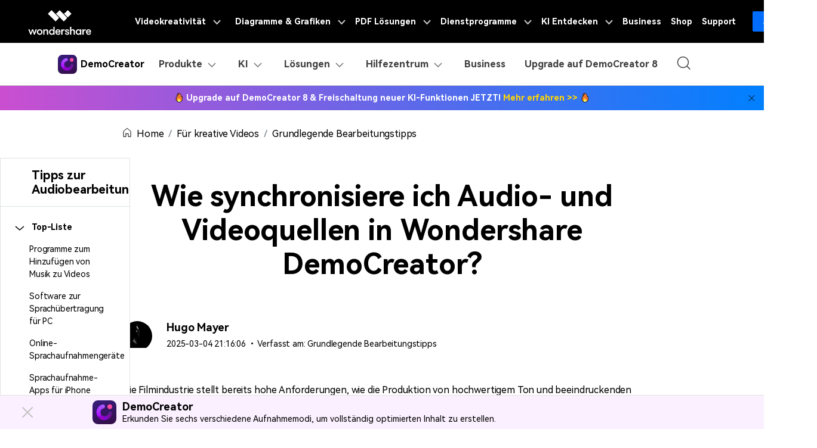

--- FILE ---
content_type: text/html
request_url: https://dc.wondershare.de/editor-tutorials/how-to-sync-audio-and-video-in-democreator.html
body_size: 31949
content:
<!DOCTYPE html>
<html lang="de">
    <head>
<!-- Google Tag Manager NEW-->
<script>(function(w,d,s,l,i){w[l]=w[l]||[];w[l].push({'gtm.start':
new Date().getTime(),event:'gtm.js'});var f=d.getElementsByTagName(s)[0],
j=d.createElement(s),dl=l!='dataLayer'?'&l='+l:'';j.async=true;j.src=
'https://www.googletagmanager.com/gtm.js?id='+i+dl;f.parentNode.insertBefore(j,f);
})(window,document,'script','dataLayer','GTM-57FR6ZG');</script>
<!-- End Google Tag Manager NEW-->        <meta charset="utf-8">
        <meta http-equiv="X-UA-Compatible" content="IE=edge">
        <meta name="viewport" content="width=device-width, initial-scale=1, maximum-scale=1, user-scalable=0">
        <meta name="renderer" content="webkit">
        <title>Audio und Video synchronisieren in DemoCreator</title>
        <meta name="description" content="Die Filmindustrie stellt bereits hohe Anforderungen, wie die Produktion von qualitativ hochwertigem Ton und atemberaubenden Bildern. Niemand will sich mit weniger zufrieden geben! Aber so einfach es auch klingen mag, die Synchronisierung von Audio und Video erfordert besondere Aufmerksamkeit - für eine qualitativ hochwertige Ausgabe." />
        <meta property="og:site_name" content="Wondershare DemoCreator"/>
        <meta property="og:type" content="article"/>
        <meta property="og:url" content="https://dc.wondershare.de/editor-tutorials/how-to-sync-audio-and-video-in-democreator.html"/>
        <link rel="canonical" href="https://dc.wondershare.de/editor-tutorials/how-to-sync-audio-and-video-in-democreator.html" />
        
        <link rel="shortcut icon" type="image/x-icon" href="https://images.wondershare.com/democreator/democreator-favicon.ico">
        <link href="https://images.wondershare.com/tpl-comments/css/comments.css" rel="stylesheet" type="text/css" />
        <link rel="stylesheet" href="https://neveragain.allstatics.com/2019/assets/style/bootstrap-democreator.min.css">
        <link href="https://images.wondershare.com/democreator/css/dc-article.css" rel="stylesheet" type="text/css" />
        
        
<link rel="stylesheet" href="https://www.wondershare.com/assets/ws_common.css">
    <script type="text/javascript">
            var CHANNEL_ID = "1040";
            var SITE_ID = "1012";
            var CMS_LANGUAGE = "de";
            var TEMPLATE_ID = "10004034";
            var PAGE_ID = "85324";
            var TEMPLATE_MODULE = "article";
            var TEMPLATE_TYPE = "content";
</script></head>
    <body data-pro="democreator" data-cat="template" data-nav="basic" data-sys="auto" data-dev="auto" data-lan="en">
 <!-- 头部公共样式块 -->
<link rel="stylesheet" href="https://neveragain.allstatics.com/2019/assets/style/wsc-header-footer-2020.min.css" />
<link rel="stylesheet" href="https://www.wondershare.com/assets/header-footer-2021.css">
<style>
@media ((min-width: 1280px)){ 
    .wsc-header2020-navbar-nav-toggle.creativity.creativity-en {min-width: 576px;}
	.wsc-header2020-navbar-nav-toggle.diagram-grahics, .wsc-header2020-navbar-nav-toggle.diagram-graphics,.wsc-header2020-navbar-nav-toggle.utility {min-width: 400px;width:auto;}
      .wsc-header2020-navbar-nav-toggle.explore-ai {min-width: 445px;}
}
</style>
<link rel="stylesheet" href="https://www.wondershare.com/assets/ws_common.css">
  <style>
    .wsc-header2020-navbar-main .wsc-header2020-navbar-nav .wsc-header2020-navbarDropdown-menu ul,
    .wsc-header2020-navbar-main .wsc-header2020-navbar-nav .wsc-header2020-navbarDropdown-menu .wsc-header2020-dropdownMenuBody-list .list-box {
      list-style: none;
      padding: 0;
    }

    .wsc-header2020 .navbar-user .wsc-header2020-dropdownMenuBody-list li {
      padding: 4px 0px;
    }

    .wsc-header2020-navbar-main .wsc-header2020-navbar-nav .wsc-header2020-navbarDropdown-menu .product-item a {
      text-decoration: none;
    }

    .wsc-header2020 .wsc-header2020-navbar-main .navbar-ai .wsc-header2020-dropdownMenuBody-box {
      padding: 0px 48px;
    }

    .wsc-header2020-navbar-main .wsc-header2020-navbar-nav .navbar-ai .list-box {
      display: flex;
      flex-wrap: wrap;
      margin-left: -4px;
      margin-right: -4px;
    }


    .wsc-header2020 .wsc-header2020-navbar-main .navbar-resources .wsc-header2020-dropdownMenuBody-box {
      padding: 8px 48px 8px 48px;
    }

    .wsc-header2020-navbar-main .wsc-header2020-navbar-nav .wsc-header2020-navbarDropdown-menu a {
      color: #000;
      display: inline-flex;
      white-space: wrap;
    }

    .wsc-header2020-navbar-main .wsc-header2020-navbar-nav .wsc-header2020-navbarDropdown-menu a span.arrow {
      opacity: 0;
      display: inline-block;
    }

    .wsc-header2020-navbar-main .wsc-header2020-navbar-nav .wsc-header2020-navbarDropdown-menu a .recom-title span.arrow {
      opacity: 0;
      display: inline;
    }

    .wsc-header2020-navbar-main .wsc-header2020-navbar-nav .wsc-header2020-navbarDropdown-menu a:hover {
      color: #7a00da;
    }

    .wsc-header2020-navbar-main .wsc-header2020-navbar-nav .wsc-header2020-navbarDropdown-menu a:hover .recom-title {
      color: #7a00da;
      text-decoration: underline;
    }

    .wsc-header2020-navbar-main .wsc-header2020-navbar-nav .wsc-header2020-navbarDropdown-menu .recom-desc {
      text-decoration: none;
    }

    .wsc-header2020-navbar-main .wsc-header2020-navbar-nav .wsc-header2020-navbarDropdown-menu a:hover span.arrow {
      opacity: 1;
    }

    .wsc-header2020 .wsc-header2020-navbar-democreator .wsc-header2020-navbar-linkBtn {
      background-color: #7a00da;
      border: 2px solid #7a00da;
      color: #fff;
      font-weight: 700;
      border-radius: 5px;
    }

    .wsc-header2020 .wsc-header2020-navbar-democreator .wsc-header2020-navbar-linkBtn:hover {
      color: #fff;
    }

    .wsc-header2020 .wsc-header2020-navbar-democreator .wsc-header2020-navbar-linkBtn-outline {
      color: #7a00da;
      border: 2px solid #7a00da;
      font-weight: 700;
      border-radius: 5px;
    }

    .wsc-header2020 .wsc-header2020-navbar-democreator .wsc-header2020-navbar-linkBtn-outline:hover {
      color: #fff;
      background-color: #7a00da;
    }

    .wsc-header2020 .wsc-header2020-navbar-democreator .wsc-header2020-navbarDropdown-toggle[aria-expanded="true"] span::before,
    .wsc-header2020 .wsc-header2020-navbar-democreator .wsc-header2020-navbarDropdown-toggle:hover span::before {
      background-color: #7a00da;
    }
  </style>

  <style>
    .wsc-header2020 .wsc-header2020-navbarDropdown-toggle[aria-expanded="true"] {
      color: #7A00DA;
    }

    .wsc-header2020 .wsc-header2020-navbarDropdown-toggle[aria-expanded="true"] .wsc-header2020-dropdown-icon {
      position: relative;
      transform: rotate(180deg);
      top: 3px;
      left: 3px;
    }

    .wsc-header2020-navbar-main .wsc-header2020-navbar-nav a {
      color: #000;
    }

    .wsc-header2020-navbar-main .wsc-header2020-navbar-nav a:hover {
      color: #7A00DA;
    }

    .wsc-header2020-navbar-main .wsc-header2020-navbar-nav .tag_hot {
      min-width: 38px;
      height: 18px;
      border-radius: 50rem 50rem 50rem 0;
      background: linear-gradient(90deg, #FF8642 0%, #FF6262 52.5%, #FF56B1 100%), linear-gradient(106.33deg, #FFE8AC -4.05%, #FFCE4F 84.29%);
      color: #fff;
      font-size: 12px;
      text-align: center;
      line-height: 1;
      font-weight: 700;
      padding: 3px;
      display: inline-block;
      margin-left: 4px;
      margin-top: -8px;
    }

    .wsc-header2020-navbar-main .wsc-header2020-navbar-nav .tag_new {
      min-width: 38px;
      height: 18px;
      border-radius: 50rem 50rem 50rem 0;
      background: linear-gradient(79.79deg, #F15AFF 35.18%, #A957FE 108.24%);
      color: #fff;
      font-size: 12px;
      text-align: center;
      line-height: 1;
      font-weight: 700;
      padding: 3px;
      display: inline-block;
      margin-left: 4px;
      margin-top: -8px;
    }

    .wsc-header2020-navbar-main .wsc-header2020-navbar-nav .tag_ai {
      min-width: 25px;
      height: 18px;
      border-radius: 50rem 50rem 50rem 0;
      background: linear-gradient(258.8deg, #554EFF -2.16%, #BC39FF 89.18%);
      color: #fff;
      font-size: 12px;
      text-align: center;
      line-height: 1;
      font-weight: 700;
      padding: 3px;
      display: inline-block;
      margin-left: 4px;
      margin-top: -8px;
    }

    .wsc-header2020-navbar-main .wsc-header2020-navbar-nav .wsc-header2020-dropdownMenuBody-title h6 {
      font-size: 14px;
      font-weight: 700;
    }

    .wsc-header2020-navbar-main .wsc-header2020-navbar-nav .wsc-header2020-dropdownMenuBody-list .list-box {
      list-style: none;
      margin: 0;
      padding-left: 0;
    }

    .wsc-header2020-navbar-main .wsc-header2020-navbar-nav .wsc-header2020-dropdownMenuBody-list .list-box li {
      margin-top: 2rem;
      font-size: 14px;
      line-height: 1;
      padding: 0;
    }

    .wsc-header2020-navbar-main .wsc-header2020-navbar-nav .wsc-header2020-dropdownMenuBody-list .wsc-header2020-dropdownMenuBody-recom-item {
      position: relative;
      border-radius: 8px;
      display: flex;
      align-items: center;
      background-color: rgba(122, 0, 218, .1);
      padding: 16px 16px 16px 20px;
    }


    .wsc-header2020-navbar-main .wsc-header2020-navbar-nav .wsc-header2020-dropdownMenuBody-list .wsc-header2020-dropdownMenuBody-recom-item .recom-item-img {
      max-width: 106px;
      margin-right: 18px;
      flex-shrink: 0;
    }

    .wsc-header2020-navbar-main .wsc-header2020-navbar-nav .wsc-header2020-dropdownMenuBody-list .wsc-header2020-dropdownMenuBody-recom-item .recom-title {
      font-size: 14px;
      font-weight: 700;
      line-height: 1.57;
      color: #000;
      margin-bottom: 4px;
    }

    .wsc-header2020-navbar-main .wsc-header2020-navbar-nav .wsc-header2020-dropdownMenuBody-list .wsc-header2020-dropdownMenuBody-recom-item .recom-desc {
      font-size: 12px;
      font-weight: 400;
      line-height: 1.3;
      color: #3E3E3E;
      text-wrap: wrap;
    }

    .wsc-header2020-navbar-main .wsc-header2020-navbar-nav .wsc-header2020-dropdownMenuBody-list .wsc-header2020-dropdownMenuBody-recom-item .tag_hot,
    .wsc-header2020-navbar-main .wsc-header2020-navbar-nav .wsc-header2020-dropdownMenuBody-list .wsc-header2020-dropdownMenuBody-recom-item .tag_new,
    .wsc-header2020-navbar-main .wsc-header2020-navbar-nav .wsc-header2020-dropdownMenuBody-list .wsc-header2020-dropdownMenuBody-recom-item .tag_ai {
      position: absolute;
      top: 0;
      right: 0;
      border-radius: 0 8px;
      margin: 0;
    }

    .wsc-header2020-navbar-main .wsc-header2020-navbar-nav  .wsc-header2020-dropdown-learnMore {
      text-align: center;
    }

    .wsc-header2020-navbar-main .wsc-header2020-navbar-nav .wsc-header2020-dropdown-learnMore {
      border-bottom: 1px solid rgba(0, 0, 0, 0.2);
      padding: 10px 0;
      display: block !important;
      font-weight: 700;
      text-align: center;
      font-size: 14px;
      margin: 48px;
      border-top: 1px solid rgba(0, 0, 0, 0.2);
    }
    .wsc-header2020-navbar-main .wsc-header2020-navbar-nav .navbar-ai .wsc-header2020-dropdown-learnMore {
      width: 65%;
      margin: 48px auto;
    }
    .wsc-header2020-navbar-main .wsc-header2020-navbar-nav .wsc-header2020-dropdown-learnMore:hover {
      background: linear-gradient(90deg, rgba(252, 239, 255, 0) 0%, #FCEFFF 50.52%, rgba(252, 239, 255, 0) 100%);
      color: #000 !important;
      border-top: 1px solid rgba(122, 0, 218, 0.50);
      border-bottom: 1px solid rgba(122, 0, 218, 0.50);
    }

    .wsc-header2020-navbar-main .wsc-header2020-navbar-nav .navbar-products .wsc-header2020-dropdownMenuBody-title h6 a {
      display: flex;
      align-items: center;
    }

    .wsc-header2020-navbar-main .wsc-header2020-navbar-nav .navbar-products .wsc-header2020-dropdownMenuBody-title h6 a:hover {
      color: #7A00DA;
    }

    .wsc-header2020-navbar-main .wsc-header2020-navbar-nav .navbar-products .wsc-header2020-dropdownMenuBody-title h6 i {
      padding-left: 10px;
    }

    .wsc-header2020-navbar-main .wsc-header2020-navbar-nav .navbar-products .wsc-header2020-dropdownMenuBody-title .title-desc {
      font-size: 12px;
      color: #3e3e3e;
      font-weight: 400;
    }

    .wsc-header2020-navbar-main .wsc-header2020-navbar-nav .navbar-features .wsc-header2020-dropdownMenuTabs-content .wsc-header2020-dropdownMenu-tabs {
      margin-top: -7px;
      margin-bottom: -7px;
    }

    .wsc-header2020-navbar-main .wsc-header2020-navbar-nav .navbar-features .wsc-header2020-dropdownMenuTabs-content .wsc-header2020-dropdownMenuTabs-item {
      padding: 15px 0;
    }

    .wsc-header2020-navbar-main .wsc-header2020-navbar-nav .navbar-features .wsc-header2020-dropdownMenuTabs-content .wsc-header2020-dropdownMenuTabs-nav {
      font-weight: 400;
      font-size: 16px;
      line-height: 1;
      color: #000;
      opacity: 1;
    }

    .wsc-header2020-navbar-main .wsc-header2020-navbar-nav .navbar-features .wsc-header2020-dropdownMenuTabs-content .wsc-header2020-dropdownMenuTabs-nav[aria-expanded="true"] {
      font-weight: 700;
      font-size: 16px;
      color: #7A00DA;
    }

    .wsc-header2020-navbar-main .wsc-header2020-navbar-nav .navbar-features .wsc-header2020-dropdownMenuBody-item.tabs-content li a {
      display: inline-flex;
      align-items: center;
    }

    .wsc-header2020-navbar-main .wsc-header2020-navbar-nav .navbar-features .wsc-header2020-dropdownMenuBody-item.tabs-content li a i {
      margin-right: 8px;
    }

    .wsc-header2020-navbar-main .wsc-header2020-navbar-nav .navbar-user .wsc-header2020-dropdownMenuBody-title h4 {
      font-size: 14px;
      font-weight: 700;
      line-height: 1;
    }

    .wsc-header2020-navbar-main .wsc-header2020-navbar-nav .navbar-user .wsc-header2020-dropdownMenuBody-item.user-wrapper .wsc-header2020-dropdownMenuBody-list~li {
      padding: 6px 0;
    }

    .wsc-header2020-navbar-main .wsc-header2020-navbar-nav .navbar-user .wsc-header2020-dropdownMenuBody-item.user-wrapper .user-item {
      border-radius: 8px;
      padding: 16px;
      background:
        linear-gradient(180deg, rgba(255, 255, 255, 0.6) 0%, rgba(255, 255, 255, 0.8) 100%), linear-gradient(270deg, rgba(236, 90, 255, 0.24) 0%, rgba(173, 88, 255, 0.24) 100%);

    }

    .wsc-header2020-navbar-main .navbar-product .wsc-header2020-dropdownMenuBody-item.product-wrapper .wsc-header2020-dropdownMenuBody-list {
      display: flex;
      flex-wrap: wrap;
    }

    .wsc-header2020-navbar-main .wsc-header2020-navbar-nav .navbar-user .wsc-header2020-dropdownMenuBody-item.product-wrapper .wsc-header2020-dropdownMenuBody-list .product-item {
      flex: 40%;
      border-radius: 8px;
      padding: 16px;
      text-decoration: none;
      color: #000000;
      width: 220px;
      background:
        linear-gradient(180deg, rgba(255, 255, 255, 0.6) 0%, rgba(255, 255, 255, 0.8) 100%), linear-gradient(270deg, rgba(236, 90, 255, 0.24) 0%, rgba(173, 88, 255, 0.24) 100%);
    }

    .wsc-header2020-navbar-main .wsc-header2020-navbar-nav .navbar-user .wsc-header2020-dropdownMenuBody-item.product-wrapper .product-item:hover {
      color: #FFF;
      width: 220px;
      background: linear-gradient(0deg, rgba(223, 98, 255, 0.1), rgba(223, 98, 255, 0.1)),
        linear-gradient(90deg, #A957FE 0%, #F15AFF 103.75%);
    }

    .wsc-header2020-navbar-main .wsc-header2020-navbar-nav .wsc-header2020-navbarDropdown-menu .product-item a span.arrow {
      opacity: 0;
    }

    .wsc-header2020-navbar-main .wsc-header2020-navbar-nav .wsc-header2020-navbarDropdown-menu .product-item:hover a span.arrow {
      opacity: 1;
      display: inline;
    }

    .wsc-header2020-navbar-main .wsc-header2020-navbar-nav .navbar-product .product-item a:hover {
      color: #FFF;
      font-weight: 400;
    }

    .wsc-header2020-navbar-main .wsc-header2020-navbar-nav .navbar-user .wsc-header2020-dropdownMenuBody-item.product-wrapper .product-item svg {
      color: #00000080;
    }

    .wsc-header2020-navbar-main .wsc-header2020-navbar-nav .navbar-user .wsc-header2020-dropdownMenuBody-item.product-wrapper .product-item:hover .product-title {
      text-decoration: underline;
    }

    .wsc-header2020-navbar-main .wsc-header2020-navbar-nav .navbar-user .wsc-header2020-dropdownMenuBody-item.product-wrapper .product-item:hover svg {
      color: #FFF;
    }


    .wsc-header2020-navbar-main .wsc-header2020-navbar-nav .navbar-user .wsc-header2020-dropdownMenuBody-item.user-wrapper .user-title {
      display: flex;
      align-items: center;
      font-size: 14px;
      font-weight: 700;
      line-height: 1;
      color: #000;
      padding-bottom: 6px;
    }

    .wsc-header2020-navbar-main .wsc-header2020-navbar-nav .navbar-user .wsc-header2020-dropdownMenuBody-item.user-wrapper .user-title i {
      margin-right: 8px;
    }

    .wsc-header2020-navbar-main .wsc-header2020-navbar-nav .navbar-user .wsc-header2020-dropdownMenuBody-item.user-wrapper .user-item-list {
      list-style: none;
      display: flex;
      flex-wrap: wrap;
      padding-left: 0;
    }

    .wsc-header2020-navbar-main .wsc-header2020-navbar-nav .navbar-user .wsc-header2020-dropdownMenuBody-item.user-wrapper .user-item-list li {
      width: 84px;
      padding: 4px 0;
    }

    .wsc-header2020-navbar-main .wsc-header2020-navbar-nav .navbar-user .wsc-header2020-dropdownMenuBody-item.user-wrapper .user-item-list li a {
      font-size: 12px;
      font-weight: 400;
      color: #3e3e3e;
      line-height: 1;
      display: inline-block;
    }

    .wsc-header2020-navbar-main .wsc-header2020-navbar-nav .navbar-user .wsc-header2020-dropdownMenuBody-item.user-wrapper .user-item-list li a:hover {
      color: #7A00DA;
      font-weight: 700;
    }

    .wsc-header2020-navbar-main .wsc-header2020-navbar-nav .navbar-user .wsc-header2020-dropdownMenuBody-item.blog-wrapper .blog-item-list {
      padding-left: 0;
      list-style: none;
      margin-top: -8px;
      margin-bottom: -8px;
    }

    .wsc-header2020-navbar-main .wsc-header2020-navbar-nav .navbar-resources .wsc-header2020-dropdownMenuBody-title h6 {
      display: flex;
      align-items: center;
    }

    .wsc-header2020-navbar-main .wsc-header2020-navbar-nav .navbar-resources .wsc-header2020-dropdownMenuBody-title h6 i {
      padding-right: 12px;
    }

    .wsc-header2020-navbar-main .wsc-header2020-navbar-nav .navbar-user .wsc-header2020-dropdownMenuBody-item.blog-wrapper .blog-item-list li {
      padding: 16px 0px;
    }

    .wsc-header2020-navbar-main .wsc-header2020-navbar-nav .navbar-product .wsc-header2020-dropdownMenuBody-item.blog-wrapper .blog-item-list li {
      padding: 8px 0px;
      width: 230px;
    }

    .wsc-header2020 .blog-item-list .wsc-header2020-dropdownMenuBody-title {
      margin-bottom: 24px;
    }

    @media (min-width: 1280px) {

      .wsc-header2020-navbar-main .wsc-header2020-navbar-nav .wsc-header2020-dropdownMenuBody-item {
        max-width: max-content;
      }


      .wsc-header2020 .blog-list .wsc-header2020-dropdownMenuBody-title {
        display: block;
        min-height: 24px;
        padding-right: 24px;
        margin-bottom: 24px;
      }

      .wsc-header2020 .wsc-header2020-dropdownMenuBody-title {
        display: block;
        min-height: 24px;
        padding-right: 24px;
        margin-bottom: 0
      }

      .wsc-header2020-navbar-main .wsc-header2020-navbar-nav .wsc-header2020-dropdownMenuBody-title h6 {
        font-size: 16px;
      }

      .wsc-header2020-navbar-main .wsc-header2020-navbar-nav .wsc-header2020-dropdownMenuBody-list .list-box {
        padding-top: 4px;
      }

      .wsc-header2020-navbar-main .wsc-header2020-navbar-nav .navbar-products .wsc-header2020-dropdownMenuBody-title {
        border-bottom: 1px solid rgba(0, 0, 0, .16);
        padding-bottom: 1.5rem;
      }

      .wsc-header2020-navbar-main .wsc-header2020-navbar-nav .navbar-products .wsc-header2020-dropdownMenuBody-item {
        max-width: 40%;
      }

      .wsc-header2020-navbar-main .wsc-header2020-navbar-nav .navbar-features .wsc-header2020-dropdownMenuBody-item.recom-wrapper {
        max-width: 300px;
        padding-top: 40px;
        padding-bottom: 40px;
      }

      .wsc-header2020-navbar-nav .navbar-ai .wsc-header2020-dropdownMenuBody-item.recom-wrapper .wsc-header2020-dropdownMenuBody-list {
        width: 330px;
      }

      .wsc-header2020-navbar-main .wsc-header2020-navbar-nav .navbar-features .wsc-header2020-navbarDropdown-menu {
        background: linear-gradient(90deg, #fff 44%, #F7F9FD 44%);
      }

      .wsc-header2020-navbar-main .wsc-header2020-navbar-nav .navbar-features .wsc-header2020-dropdownMenuTabs-content {
        max-width: 220px;
        padding: 40px 8px;
      }

      .wsc-header2020-navbar-main .wsc-header2020-navbar-nav .navbar-features .wsc-header2020-dropdownMenuBody-item.tabs-content {
        max-width: 680px;
      }

      .wsc-header2020-navbar-main .wsc-header2020-navbar-nav .navbar-features .wsc-header2020-dropdownMenuBody-item.tabs-content .wsc-header2020-dropdownMenuBody-title {
        display: none;
      }

      .wsc-header2020-navbar-main .wsc-header2020-navbar-nav .navbar-features .wsc-header2020-dropdownMenuBody-item.tabs-content .wsc-header2020-dropdownMenuBody-content {
        justify-content: start;
      }

      .wsc-header2020-navbar-main .wsc-header2020-navbar-nav .navbar-features .wsc-header2020-dropdownMenuBody-item.tabs-content .wsc-header2020-dropdownMenuBody-item-col {
        margin: 0 16px;
      }

      .wsc-header2020-navbar-main .wsc-header2020-navbar-nav .navbar-features .wsc-header2020-dropdownMenuBody-item.tabs-content li a i {
        margin-right: 12px;
      }

      .wsc-header2020-navbar-main .wsc-header2020-navbar-nav .navbar-features .wsc-header2020-dropdownMenuBody-item.tabs-content li a {
        padding: 12px 0;
      }

      .wsc-header2020-navbar-main .wsc-header2020-navbar-nav .navbar-user .wsc-header2020-dropdownMenuBody-item.user-wrapper .user-title {
        font-size: 16px;
      }

      .wsc-header2020-navbar-main .wsc-header2020-navbar-nav .navbar-user .wsc-header2020-dropdownMenuBody-item.user-wrapper .user-item {
        padding: 17px 24px;
      }

      .wsc-header2020-navbar-main .wsc-header2020-navbar-nav .navbar-user .wsc-header2020-dropdownMenuBody-item.user-wrapper .user-title i {
        margin-right: 12px;
      }

      .wsc-header2020-navbar-main .wsc-header2020-navbar-nav .navbar-user .wsc-header2020-dropdownMenuBody-title h4 {
        font-size: 20px;
      }

      .wsc-header2020-navbar-main .wsc-header2020-navbar-nav .navbar-user .wsc-header2020-dropdownMenuBody-item.user-wrapper {
        max-width: 358px;
      }

      .wsc-header2020-navbar-main .wsc-header2020-navbar-nav .navbar-product .wsc-header2020-dropdownMenuBody-item.user-wrapper {
        max-width: 492px;
      }

      .wsc-header2020-navbar-main .wsc-header2020-navbar-nav .navbar-user .wsc-header2020-dropdownMenuBody-item.blog-wrapper {
        max-width: 100%;
      }

      .wsc-header2020-navbar-main .wsc-header2020-navbar-nav .navbar-product .wsc-header2020-dropdownMenuBody-item.blog-wrapper {
        max-width: auto;
      }


      .wsc-header2020-navbar-main .wsc-header2020-navbar-nav .navbar-user .wsc-header2020-dropdownMenuBody-item.blog-wrapper .blog-list {
        /* border-top: 1px solid rgba(0, 0, 0, 0.16); */
        padding-top: 16px;
        display: flex;
        margin-top: 8px;
      }

      .wsc-header2020-navbar-main .wsc-header2020-navbar-nav .navbar-user .wsc-header2020-dropdownMenuBody-item.blog-wrapper .blog-list>li {
        width: 25%;
        padding: 0px 48px;
      }

      .wsc-header2020-navbar-main .wsc-header2020-navbar-nav .navbar-product .wsc-header2020-dropdownMenuBody-item.blog-wrapper .blog-list>li {
        width: 33%;
        padding: 0px 48px;
      }

      .wsc-header2020-navbar-main .wsc-header2020-navbar-nav .navbar-product .wsc-header2020-dropdownMenuBody-item.blog-wrapper .blog-list {
        margin: 10px 0px;
      }




      /* .wsc-header2020-navbar-main .wsc-header2020-navbar-nav .navbar-resources .wsc-header2020-dropdownMenuBody-title {
        border-bottom: 1px solid rgba(0, 0, 0, .16);
        padding-bottom: 24px;
      } */
    }

    @media (min-width: 1600px) {
      .wsc-header2020-navbar-main .wsc-header2020-navbar-nav .navbar-ai .list-box li {
        padding: 0 32px;
      }

      .wsc-header2020-navbar-main .wsc-header2020-navbar-nav .navbar-ai .list-box {
        margin-left: -32px;
        margin-right: -32px;
      }

      .wsc-header2020-navbar-main .wsc-header2020-navbar-nav .navbar-features .wsc-header2020-dropdownMenuBody-item.tabs-content .wsc-header2020-dropdownMenu-body {
        padding: 40px 24px;
      }

      .wsc-header2020-navbar-main .wsc-header2020-navbar-nav .navbar-features .wsc-header2020-dropdownMenuBody-item.tabs-content .wsc-header2020-dropdownMenu-body:nth-child(3) {
        padding: 40px;
      }

      .wsc-header2020-navbar-main .wsc-header2020-navbar-nav .navbar-features .wsc-header2020-dropdownMenuBody-item.recom-wrapper {
        max-width: 380px;
      }

      .wsc-header2020-navbar-main .wsc-header2020-navbar-nav .navbar-features .wsc-header2020-dropdownMenuBody-item.tabs-content {
        max-width: 810px;
      }

      .wsc-header2020-navbar-main .wsc-header2020-navbar-nav .navbar-features .wsc-header2020-dropdownMenuBody-item.tabs-content .wsc-header2020-dropdownMenuBody-item-col {
        margin: -12px 40px;
      }

      .wsc-header2020-navbar-main .wsc-header2020-navbar-nav .navbar-features .wsc-header2020-dropdownMenuBody-item.tabs-content .wsc-header2020-dropdownMenu-body:nth-child(3) .wsc-header2020-dropdownMenuBody-item-col {
        margin: -12px 24px;
      }

      .wsc-header2020-navbar-main .wsc-header2020-navbar-nav .navbar-features .wsc-header2020-navbarDropdown-menu {
        background: linear-gradient(90deg, #fff 47%, #F7F9FD 47%);
      }

      .wsc-header2020-navbar-main .wsc-header2020-navbar-nav .navbar-resources .wsc-header2020-dropdownMenuBody-item {
        padding: 0 48px;
      }

      .wsc-header2020-navbar-main .wsc-header2020-navbar-nav .navbar-resources .wsc-header2020-dropdownMenuBody-item.recom-wrapper,
      .wsc-header2020-navbar-main .wsc-header2020-navbar-nav .navbar-ai .wsc-header2020-dropdownMenuBody-item.recom-wrapper {
        max-width: 426px !important;
      }
    }

    @media (max-width:1280px) {


      .wsc-header2020-navbar-main .wsc-header2020-navbar-nav .navbar-ai .list-box {
        display: block;
      }

      .wsc-header2020-navbar-main .wsc-header2020-navbar-nav .wsc-header2020-dropdown-learnMore {
        width: 100% !important;
        margin: 0px !important;
        border: none !important;

      }

      .wsc-header2020-navbar-main .wsc-header2020-navbar-nav .navbar-features .wsc-header2020-dropdownMenuBody-item.tabs-content .wsc-header2020-dropdownMenu-body {
        display: block !important;
      }

      .wsc-header2020-navbar-main .wsc-header2020-navbar-nav .navbar-features .wsc-header2020-dropdownMenuBody-item.tabs-content {
        padding-left: 24px;
        padding-right: 16px;
      }

      .wsc-header2020 .wsc-header2020-dropdownMenuBody-title[aria-expanded="true"]~.wsc-header2020-dropdownMenuBody-content .wsc-header2020-dropdownMenuBody-list {
        display: block;
      }

      .wsc-header2020-navbar-main .wsc-header2020-navbar-nav .navbar-user .wsc-header2020-dropdownMenuBody-item.blog-wrapper .blog-item-list {
        display: flex;
        flex-wrap: wrap;
      }

      .wsc-header2020-navbar-main .wsc-header2020-navbar-nav .navbar-user .wsc-header2020-dropdownMenuBody-item.blog-wrapper .blog-item-list li {
        padding: 6px;
      }

      .wsc-header2020-navbar-main .wsc-header2020-navbar-nav .wsc-header2020-dropdownMenuBody-list .list-box li {
        margin-top: 1rem;

      }
    }
  </style>

<!-- Google Tag Manager (noscript) NEW-->
<noscript>
<iframe src="https://www.googletagmanager.com/ns.html?id=GTM-57FR6ZG"
height="0" width="0" style="display:none;visibility:hidden"></iframe>
</noscript>
<!-- End Google Tag Manager (noscript) NEW -->


<!--底部banner下载-->
<div class="text-left d-sm-none d-block position-fixed" style="width: 100%; bottom: 0; z-index: 10;">
  <div style="position:relative" id="appboxWrapper">
    <i id="appboxWrapperColseBtn" style="position: absolute;left: 16px;top: 50%;transform: translateY(-50%);z-index: 2;">
      <svg width="10" height="10" viewBox="0 0 10 10" fill="none" xmlns="http://www.w3.org/2000/svg">
        <g opacity="0.2">
        <path d="M1 1L9 9" stroke="black" stroke-width="0.8"/>
        <path d="M9 1L1 9" stroke="black" stroke-width="0.8"/>
        </g>
        </svg>        
    </i>
    <a href="https://app.adjust.com/arr17f1_s7yo674" class="appbox" style="display: block;background: linear-gradient(90deg, #A957FE 0%, #F15AFF 103.75%); padding: 12px 11px 12px 35px;text-decoration: none;">
      <div class="d-flex align-items-center justify-content-between">
          <div class="d-flex align-items-center"> 
              <div class="d-flex align-items-center"> <img src="https://neveragain.allstatics.com/2019/assets/icon/logo/filmora-square.svg" alt="Filmora" width="32" height="32" style="margin-right: 8px;">
                  <div>
                    <div style="color: #fff; font-size: 12px; font-weight: 800; line-height: 1; margin-bottom: 4px;">Filmora - AI Video Editor</div>
                    <div style="color: #fff;opacity: .6; font-size: 12px; line-height: 1;">Edit Faster, Smarter and Easier!</div>
                  </div>
              </div>
          </div>
          <div style="text-decoration: none; padding: 9px 22px;background: rgba(122, 0, 218, 1);color: #fff; font-size: 14px; font-weight: bold; line-height: 1; border-radius: 6px;" class="app-download-bottom">Try Now</div>  
      </div>
    </a>
  </div>
</div>
<script>
  document.getElementById('appboxWrapperColseBtn').addEventListener('click', function() {
    document.getElementById('appboxWrapper').style.display = 'none';
    window.dataLayer.push({
      event: 'pop_up_close',
      location: 'appboxWrapperColseBtn',
    });
  });
</script>

<header class="wsc-header2020">
  <nav class="wsc-header2020-navbar-master wsc-header202004-navbar-wondershare">
    <div class="wsc-header2020-container">
      <div class="wsc-header2020-navbar-content">
        <div class="wsc-header2020-navbar-brand"> 
          <a href="https://www.wondershare.com/"></a>
          <div> </div>
        </div>

        <button class="wsc-header2020-navbar-collapse-toggle" type="button" aria-expanded="false">
          <svg class="wsc-header2020-navbar-collapse-toggle-icon" width="24" height="24" viewBox="0 0 24 24"
            fill="none" xmlns="https://www.w3.org/2000/svg">
            <path d="M4 6H20M20 12L4 12M20 18H4" stroke="white" stroke-width="1.5"></path>
          </svg>
          <svg class="wsc-header2020-navbar-collapse-toggle-icon-close" width="24" height="24" viewBox="0 0 24 24"
            fill="none" xmlns="https://www.w3.org/2000/svg">
            <path d="M18 18L12 12M6 6L12 12M18 6L12 12M6 18L12 12" stroke="white" stroke-width="1.5"></path>
          </svg>
        </button>
        <div class="wsc-header2020-navbar-collapse">
          <ul class="wsc-header2020-navbar-nav active_menu">
            <!-- 一级导航头部公共块 -->
              <li class="wsc-header2020-navbar-item with-toggle"> <a class="wsc-header2020-navbar-link active_menu_a" href="javascript:">Videokreativität
  <svg class="ml-2" width="13" height="9" viewBox="0 0 13 9" fill="none" xmlns="https://www.w3.org/2000/svg">
    <path d="M12 1L6.5 7L1 1" stroke="currentColor" stroke-width="2"/>
  </svg>
  </a>
  <div class="wsc-header2020-navbar-nav-toggle creativity">
    <div class="row no-gutters px-4">
      <div class="left border-control">
        <div class="mb-4 font-size-small">Videokreativität</div>
        <a href="https://filmora.wondershare.de/" target="_blank" class="d-flex align-items-center mb-4"> <img src="https://neveragain.allstatics.com/2019/assets/icon/logo/filmora-square.svg" alt="wondershare filmora logo">
        <div class="pl-2"> <strong class="text-black">Filmora</strong>
          <div class="font-size-small">Intuitive Videobearbeitung. </div>
        </div>
        </a> <a href="https://uniconverter.wondershare.de/" target="_blank" class="d-flex align-items-center mb-4"> <img src="https://neveragain.allstatics.com/2019/assets/icon/logo/uniconverter-square.svg" alt="wondershare uniconverter logo">
        <div class="pl-2"> <strong class="text-black">UniConverter</strong>
          <div class="font-size-small">High-Speed-Medienkonvertierung. </div>
        </div>
        </a> <a href="https://dc.wondershare.de/" target="_blank" class="d-flex align-items-center mb-4"> <img src="https://neveragain.allstatics.com/2019/assets/icon/logo/democreator-square.svg" alt="wondershare democreator logo">
        <div class="pl-2"> <strong class="text-black">DemoCreator</strong>
          <div class="font-size-small">Bildschirmaufzeichnung.</div>
        </div>
        </a> <a href="https://pixcut.wondershare.com/" rel="nofollow" target="_blank" class="d-flex align-items-center mb-4"> <img src="https://neveragain.allstatics.com/2019/assets/icon/logo/pixcut-square.svg" alt="wondershare pixcut logo">
        <div class="pl-2"> <strong class="text-black">PixCut</strong>
          <div class="font-size-small">Sofortige Hintergrundentfernung.</div>
        </div>
        </a> <a href="https://anireel.wondershare.com/" rel="nofollow" target="_blank" class="d-flex align-items-center mb-4"> <img src="https://neveragain.allstatics.com/2019/assets/icon/logo/anireel-square.svg" alt="wondershare anireel logo">
        <div class="pl-2"> <strong class="text-black">Anireel</strong>
          <div class="font-size-small">Animierte Erklärvideo-Macher.</div>
        </div>
        </a> <a href="https://filmstock.wondershare.de/" target="_blank" class="d-flex align-items-center mb-4"> <img src="https://neveragain.allstatics.com/2019/assets/icon/logo/filmstock-square.svg" alt="wondershare filmstock logo">
        <div class="pl-2"> <strong class="text-black">Filmstock</strong>
          <div class="font-size-small">Videoeffekte, Musik und mehr. </div>
        </div>
        </a> <a href="https://www.wondershare.de/products-solutions/all-products.html#creativity" target="_blank" class="vap-btn mt-2">Alle Produkte anzeigen</a> </div>
      <div class="right">
        <div class="mt-lg-0 my-4 font-size-small">Entdecken</div>
        <ul class="list-unstyled explore">
          <li> <a href="https://www.wondershare.de/products-solutions/digital-creativity/" target="_blank" class="text-black">Übersicht</a> </li>
          <li> <a href="https://www.wondershare.de/products-solutions/digital-creativity/video.html" target="_blank" class="text-black">Video</a> </li>
          <li> <a href="https://www.wondershare.de/products-solutions/digital-creativity/photo.html" target="_blank" class="text-black">Foto</a> </li>
          <li> <a href="https://www.wondershare.com/creative-center.html" rel="nofollow" target="_blank" class="text-black">Kreativ-Center</a> </li>
        </ul>
      </div>
    </div>
  </div>
</li>
<li class="wsc-header2020-navbar-item with-toggle"> <a class="wsc-header2020-navbar-link active_menu_a" href="javascript:">Diagramme & Grafiken
  <svg class="ml-2" width="13" height="9" viewBox="0 0 13 9" fill="none" xmlns="https://www.w3.org/2000/svg">
    <path d="M12 1L6.5 7L1 1" stroke="currentColor" stroke-width="2"/>
  </svg>
  </a>
  <div class="wsc-header2020-navbar-nav-toggle diagram-grahics">
    <div class="row no-gutters px-4">
      <div class="left border-control">
        <div class="mb-4 font-size-small">Diagramme & Grafik-Produkte</div>
        <a href="https://www.edrawsoft.com/de/edraw-max/" rel="nofollow" target="_blank" class="d-flex align-items-center mb-4"> <img src="https://neveragain.allstatics.com/2019/assets/icon/logo/edraw-max-square.svg" width="40" height="40" alt="wondershare edrawmax logo">
        <div class="pl-2"> <strong class="text-black">EdrawMax</strong>
          <div class="font-size-small">Einfache Diagrammerstellung. </div>
        </div>
        </a> <a href="https://www.edrawsoft.com/de/edrawmind/" rel="nofollow" target="_blank" class="d-flex align-items-center mb-4"> <img src="https://neveragain.allstatics.com/2019/assets/icon/logo/edraw-mindmaster-square.svg" alt="wondershare EdrawMind logo">
        <div class="pl-2"> <strong class="text-black">EdrawMind</strong>
          <div class="font-size-small">Kollaboratives Mindmapping. </div>
        </div>
        </a> <a href="https://www.edrawsoft.com/de/edraw-project/" rel="nofollow" target="_blank" class="d-flex align-items-center mb-4"> <img src="https://neveragain.allstatics.com/2019/assets/icon/logo/edraw-project-square.svg" width="40" height="40" alt="wondershare edrawproj logo">
        <div class="pl-2"> <strong class="text-black">EdrawProj</strong>
          <div class="font-size-small">Gantt-Diagramm-Werkzeug.</div>
        </div>
        </a> <a href="https://www.wondershare.de/products-solutions/all-products.html#productivity" target="_blank" class="vap-btn mt-2">Alle Produkte anzeigen</a> </div>
      <div class="right">
        <div class="mt-lg-0 my-4 font-size-small">Entdecken</div>
        <ul class="list-unstyled explore">
          <li> <a href="https://www.wondershare.de/products-solutions/office-productivity/" target="_blank" class="text-black">Übersicht</a> </li>
          <li> <a href="https://www.edrawmax.com/templates/" rel="nofollow" target="_blank" class="text-black">Diagramm-Vorlagen</a> </li>
        </ul>
      </div>
    </div>
  </div>
</li>
<li class="wsc-header2020-navbar-item with-toggle"> <a class="wsc-header2020-navbar-link active_menu_a" href="javascript:">PDF Lösungen
  <svg class="ml-2" width="13" height="9" viewBox="0 0 13 9" fill="none" xmlns="https://www.w3.org/2000/svg">
    <path d="M12 1L6.5 7L1 1" stroke="currentColor" stroke-width="2"/>
  </svg>
  </a>
  <div class="wsc-header2020-navbar-nav-toggle pdf">
    <div class="row no-gutters px-4">
      <div class="left border-control">
        <div class="mb-4 font-size-small">Produkte zu PDF Lösungen</div>
        <a href="https://pdf.wondershare.de/" target="_blank" class="d-flex align-items-center mb-4"> <img src="https://neveragain.allstatics.com/2019/assets/icon/logo/pdfelement-square.svg" alt="wondershare pdfelement logo">
        <div class="pl-2"> <strong class="text-black">PDFelement</strong>
          <div class="font-size-small">PDF-Erstellung und -Bearbeitung. </div>
        </div>
        </a> <a href="https://pdf.wondershare.de/document-cloud/" target="_blank" class="d-flex align-items-center mb-4"> <img src="https://neveragain.allstatics.com/2019/assets/icon/logo/document-cloud-square.svg" alt="wondershare document cloud logo">
        <div class="pl-2"> <strong class="text-black">PDFelement Cloud</strong>
          <div class="font-size-small">Cloud-basiertes Dokumentenmanagement. </div>
        </div>
        </a> <a href="https://www.wondershare.de/products-solutions/all-products.html#document" target="_blank" class="vap-btn mt-2">Alle Produkte anzeigen</a> </div>
      <div class="right">
        <div class="mt-lg-0 my-4 font-size-small">Entdecken</div>
        <ul class="list-unstyled explore">
          <li> <a href="https://www.wondershare.de/products-solutions/office-productivity/" target="_blank" class="text-black">Übersicht</a> </li>
          <li> <a href="https://pdf.wondershare.de/ai-pdf-editor.html" target="_blank" class="text-black">PDF KI-Tools</a> </li>
          <li> <a href="https://pdf.wondershare.de/online-pdf.html" target="_blank" class="text-black">PDF Online-Tools</a> </li>
          <li> <a href="https://pdf.wondershare.de/free-pdf-templates.html" target="_blank" class="text-black">PDF-Vorlagen</a> </li>
        </ul>
      </div>
    </div>
  </div>
</li>
<li class="wsc-header2020-navbar-item with-toggle"> <a class="wsc-header2020-navbar-link active_menu_a" href="javascript:">Dienstprogramme
  <svg class="ml-2" width="13" height="9" viewBox="0 0 13 9" fill="none" xmlns="https://www.w3.org/2000/svg">
    <path d="M12 1L6.5 7L1 1" stroke="currentColor" stroke-width="2"/>
  </svg>
  </a>
  <div class="wsc-header2020-navbar-nav-toggle utility">
    <div class="row no-gutters px-4">
      <div class="left border-control">
        <div class="mb-4 font-size-small">Produkte zu Dienstprogrammen</div>
        <a href="https://recoverit.wondershare.de/" target="_blank" class="d-flex align-items-center mb-4"> <img src="https://neveragain.allstatics.com/2019/assets/icon/logo/recoverit-square.svg" alt="Wondershare Recoverit Logo">
        <div class="pl-2"> <strong class="text-black">Recoverit</strong>
          <div class="font-size-small">Verlorene Datenwiederherstellung. </div>
        </div>
        </a> <a href="https://drfone.wondershare.de/" target="_blank" class="d-flex align-items-center mb-4"> <img src="https://neveragain.allstatics.com/2019/assets/icon/logo/drfone-square.svg" alt="Wondershare DrFone Logo">
        <div class="pl-2"> <strong class="text-black">Dr.Fone</strong>
          <div class="font-size-small">Mobile Geräteverwaltung. </div>
        </div>
        </a> <a href="https://famisafe.wondershare.com/de/" target="_blank" class="d-flex align-items-center mb-4"> <img src="https://neveragain.allstatics.com/2019/assets/icon/logo/famisafe-square.svg" alt="Wondershare FamiSafe Logo">
        <div class="pl-2"> <strong class="text-black">FamiSafe</strong>
          <div class="font-size-small">Kindersicherung und Überwachung. </div>
        </div>
        </a> <a href="https://mobiletrans.wondershare.com/de/" target="_blank" class="d-flex align-items-center mb-4"> <img src="https://neveragain.allstatics.com/2019/assets/icon/logo/mobiletrans-square.svg" alt="Wondershare MobileTrans Logo">
        <div class="pl-2"> <strong class="text-black">MobileTrans</strong>
          <div class="font-size-small">Mobile Datenübertragung. </div>
        </div>
        </a> <a href="https://recoverit.wondershare.de/video-repair-tool.html" target="_blank" class="d-flex align-items-center mb-4"> <img src="https://neveragain.allstatics.com/2019/assets/icon/logo/repairit-square.svg" alt="Wondershare Repairit Logo">
        <div class="pl-2"> <strong class="text-black">Repairit</strong>
          <div class="font-size-small">Video-/Foto-/Datei-Reparatur. </div>
        </div>
        </a> <a href="https://www.wondershare.de/products-solutions/all-products.html#utility" target="_blank" class="vap-btn mt-2">Alle Produkte anzeigen</a> </div>
      <div class="right">
        <div class="mt-lg-0 my-4 font-size-small">Entdecken</div>
        <ul class="list-unstyled explore">
          <li> <a href="https://www.wondershare.de/products-solutions/data-management/" target="_blank" class="text-black">Übersicht</a> </li>
          <li> <a href="https://recoverit.wondershare.de/data-recovery.html" target="_blank" class="text-black">Foto-Wiederherstellung</a> </li>
          <li> <a href="https://recoverit.wondershare.de/video-repair-tool.html" target="_blank" class="text-black">Videoreparatur</a> </li>
          <li> <a href="https://mobiletrans.wondershare.com/de/whatsapp-transfer-backup-restore.html" target="_blank" class="text-black">WhatsApp Übertragen</a> </li>
          <li> <a href="https://drfone.wondershare.de/ios-update-problems.html" target="_blank" class="text-black">iOS Update</a> </li>
          <li> <a href="https://famisafe.wondershare.com/share-live-location.html" target="_blank" class="text-black">Standort-Tracker</a> </li>
        </ul>
      </div>
    </div>
  </div>
</li>
<li class="wsc-header2020-navbar-item with-toggle">
    <a class="wsc-header2020-navbar-link active_menu_a" href="javascript:">
      KI Entdecken
      <svg class="ml-2" width="13" height="9" viewBox="0 0 13 9" fill="none" xmlns="https://www.w3.org/2000/svg">
        <path d="M12 1L6.5 7L1 1" stroke="currentColor" stroke-width="2" />
      </svg>
    </a>
    <div class="wsc-header2020-navbar-nav-toggle explore-ai">
      <div class="row no-gutters px-4">
        <div class="left border-control">
          <div class="mb-4 font-size-small">KI Lösungen</div>
         <!-- <a href="https://www.wondershare.com/ai-solutions/marketing.html" target="_blank" class="d-flex align-items-center mb-4">
            <strong class="text-black font-size-small">Marketing</strong>
          </a>-->
          <a href="https://www.wondershare.de/ai-solutions/social-media.html" target="_blank" class="d-flex align-items-center mb-4">
            <strong class="text-black font-size-small">Soziale Medien</strong>
          </a>
          <!--<a href="https://www.wondershare.com/ai-solutions/education.html" target="_blank" class="d-flex align-items-center mb-4">
            <strong class="text-black font-size-small">Education</strong>
          </a>
          <a href="https://www.wondershare.com/ai-solutions/business.html" target="_blank" class="d-flex align-items-center">
            <strong class="text-black font-size-small">Business</strong>
          </a>-->
        </div>
        <div class="right">
          <div class="mt-lg-0 my-4 font-size-small">Ressourcen</div>
          <a href="https://www.wondershare.de/ai.html" target="_blank" class="d-flex align-items-center mb-4">
            <strong class="text-black font-size-small">KI Tools</strong>
          </a>
          <a href="https://www.wondershare.de/ai-newsroom.html" target="_blank" class="d-flex align-items-center mb-4">
            <strong class="text-black font-size-small">KI Newsroom</strong>
          </a>
        </div>
      </div>
    </div>
  </li>




<li class="wsc-header2020-navbar-item"> <a class="wsc-header2020-navbar-link active_menu_a" href="https://www.wondershare.de/business/enterprise.html" target="_blank">Business</a> </li>
<li class="wsc-header2020-navbar-item"> <a class="wsc-header2020-navbar-link active_menu_a" href="https://www.wondershare.de/shop/individuals.html" target="_blank">Shop</a> </li>
<li class="wsc-header2020-navbar-item"> <a class="wsc-header2020-navbar-link active_menu_a" href="https://support.wondershare.de/" target="_blank">Support</a> </li>
              <li class="wsc-header2020-navbar-item wondershare-user-panel log-out">
                <a data-href="https://accounts.wondershare.de/" data-source="" class="wsc-header2020-navbar-linkBtn login-link" style="background-color: #006dff;color: #fff;font-weight: 600;border-radius: 4px;">Anmelden</a>
              </li>
              <li class="wsc-header2020-navbar-item wondershare-user-panel log-in" >
                <img class="avatar" src="https://images.wondershare.com/images2020/avatar-default.png" width="30" height="30" alt="avatar">
  
                <div class="ws-user-panel-dropdown" >
                  <span class="ws-dropdown-item account_name" ></span>
                  <a class="ws-dropdown-item account_url" >Konto-Center</a>
                  <a class="ws-dropdown-item account_url_sign_out" >Abmelden</a>
                </div>
              </li>
            </ul>
          </div>
        </div>
	  </div>
    </nav>

  <nav class="wsc-header2020-navbar-main wsc-header2020-navbar-democreator">
      <div class="wsc-header2020-container">
        <div class="wsc-header2020-navbar-content">
          <div class="wsc-header2020-navbar-brand">
            <a href="https://dc.wondershare.de/"><img
                src="https://neveragain.allstatics.com/2019/assets/icon/logo/democreator-square.svg"
                alt="democreator logo"><strong
                style="padding-left: 6px;font-size: 16px;vertical-align: middle;">DemoCreator</strong></a>
          </div>
          <button class="wsc-header2020-navbar-collapse-toggle" type="button" aria-expanded="false">
            <svg class="wsc-header2020-navbar-collapse-toggle-icon" width="24" height="24" viewBox="0 0 24 24"
              fill="none" xmlns="https://www.w3.org/2000/svg">
              <path d="M6 9L12 15L18 9" stroke="black" stroke-width="1.5"></path>
            </svg>
            <svg class="wsc-header2020-navbar-collapse-toggle-icon-close" width="24" height="24" viewBox="0 0 24 24"
              fill="none" xmlns="https://www.w3.org/2000/svg">
              <path d="M6 15L12 9L18 15" stroke="black" stroke-width="1.5" />
            </svg>
          </button>
          <div class="wsc-header2020-navbar-collapse">
            <ul class="wsc-header2020-navbar-nav">

              <li class="wsc-header2020-navbar-dropdown navbar-user navbar-product">
                <nav class="wsc-header2020-navbarDropdown-toggle" aria-expanded="false">
                  <strong>Produkte</strong>
                  <div class="wsc-header2020-dropdown-icon">
                    <svg width="24" height="24" viewBox="0 0 24 24" fill="none" xmlns="https://www.w3.org/2000/svg">
                      <path d="M6 9L12 15L18 9" stroke="black" stroke-width="1.5"></path>
                    </svg>
                  </div>
                </nav>
                <div class="wsc-header2020-navbarDropdown-menu">
                  <div class="wsc-header2020-container">
                    <div class="wsc-header2020-dropdownMenu-content">
                      <div class="wsc-header2020-dropdownMenu-body">
                        <div class="wsc-header2020-dropdownMenuBody-content">
                          <div class="wsc-header2020-dropdownMenuBody-item product-wrapper px-0">
                            <div class="wsc-header2020-dropdownMenuBody-box">
                              <nav class="wsc-header2020-dropdownMenuBody-title" aria-expanded="false">
                                <h4 class="pb-xl-3  mx-xl-2">Products</h4>
                                <div class="wsc-header2020-dropdownMenuBodyTitle-icon">
                                  <svg width="24" height="24" viewBox="0 0 24 24" fill="none"
                                    xmlns="https://www.w3.org/2000/svg">
                                    <path d="M6 9L12 15L18 9" stroke="black" stroke-width="1.5"></path>
                                  </svg>
                                </div>
                              </nav>
                              <ul class="wsc-header2020-dropdownMenuBody-list">
                                <li class="product-item m-2">
                                  <a href="https://dc.wondershare.de/" target="_blank" class="font-size-small d-inline-block">
                                    <div class="font-weight-bold pb-2 product-title">
                                      DemoCreator<span class="arrow">&nbsp;&gt;</span>
                                    </div>
                                    <div class="pb-3">
                                      Einfacher Video Recorder und Editor für PC & Mac
                                    </div>
                                    <div>
                                      <i>
                                        <svg width="16" height="16" viewBox="0 0 16 16" fill="none"
                                          xmlns="http://www.w3.org/2000/svg">
                                          <path d="M7.44917 7.76116H14V2L7.44917 2.9151V7.76116Z" fill="currentColor"
                                            fill-opacity="0.8" />
                                          <path d="M6.98309 7.76124V2.98022L2 3.67699V7.76124H6.98309Z"
                                            fill="currentColor" fill-opacity="0.8" />
                                          <path d="M7.44917 8.22681V13.086L14 14V8.22681H7.44917Z" fill="currentColor"
                                            fill-opacity="0.8" />
                                          <path d="M6.98309 8.22681H2V12.3258L6.98309 13.021V8.22681Z"
                                            fill="currentColor" fill-opacity="0.8" />
                                        </svg>

                                      </i>
                                      <i>
                                        <svg width="16" height="16" viewBox="0 0 16 16" fill="none"
                                          xmlns="http://www.w3.org/2000/svg">
                                          <path
                                            d="M7.50588 9.49882C7.50588 10.6765 6.89235 11.4176 5.91235 11.4176C4.93235 11.4176
                                             4.31882 10.6724 4.31882 9.49882C4.31882 8.31706 4.93235 7.57588 5.91235 7.57588C6.89235
                                             7.57588 7.50588 8.31706 7.50588 9.49882ZM8.87294 5.34412L8.44471 5.37294C8.20177 5.38941
                                              8.09471 5.47588 8.09471 5.63235C8.09471 5.79706 8.23059 5.88765 8.42 5.88765C8.67941 5.88765
                                              8.87294 5.71882 8.87294 5.49235V5.34412ZM15 8C15 11.9076 11.9076 15 8 15C4.09235 15 1 11.9076 1 8C1 4.09235 4.09235 1 8 1C11.9076 1 15 4.09235 15 8ZM9.62235 5.25765C9.62235 5.82588 9.9353 6.17176 10.4459 6.17176C10.8782 6.17176 11.15 5.92882 11.1953 5.58294H10.8576C10.8124 5.77235 10.6641 5.87529 10.4459 5.87529C10.1576 5.87529 9.98059 5.64059 9.98059 5.25765C9.98059 4.87882 10.1576 4.65235 10.4459 4.65235C10.6765 4.65235 10.8206 4.78412 10.8576 4.95294H11.1953C11.15 4.61529 10.8865 4.36 10.4459 4.36C9.9353 4.35588 9.62235 4.70177 9.62235 5.25765ZM4.91588 4.39294V6.13882H5.26177V5.06824C5.26177 4.84176 5.42235 4.66059 5.63235 4.66059C5.83824 4.66059 5.97 4.78412 5.97 4.98177V6.13882H6.30765V5.03529C6.30765 4.82529 6.45177 4.66059 6.67824 4.66059C6.90471 4.66059 7.01588 4.77588 7.01588 5.01882V6.13882H7.36177V4.93235C7.36177 4.57 7.15588 4.35588 6.80177 4.35588C6.55882 4.35588 6.35706 4.47941 6.27059 4.66882H6.24176C6.16353 4.47941 5.99882 4.35588 5.76 4.35588C5.52529 4.35588 5.34824 4.47118 5.27412 4.66882H5.24941V4.38882L4.91588 4.39294ZM8.11941 9.49882C8.11941 7.97941 7.27118 7.02412 5.91235 7.02412C4.55353 7.02412 3.70529 7.97941 3.70529 9.49882C3.70529 11.0182 4.55353 11.9694 5.91235 11.9694C7.27118 11.9694 8.11941 11.0141 8.11941 9.49882ZM8.33353 6.16765C8.56412 6.16765 8.75353 6.06882 8.86059 5.89176H8.88941V6.13882H9.22294V4.94471C9.22294 4.57824 8.97588 4.36 8.53529 4.36C8.13588 4.36 7.85588 4.55353 7.81882 4.84588H8.15235C8.18941 4.71824 8.32529 4.64824 8.51882 4.64824C8.75353 4.64824 8.87706 4.75529 8.87706 4.94882V5.10118L8.40353 5.13C7.98765 5.15471 7.75294 5.33588 7.75294 5.65294C7.74882 5.96588 7.99588 6.16765 8.33353 6.16765V6.16765ZM12.1094 10.5282C12.1094 9.84882 11.7141 9.45353 10.7176 9.23529L10.1865 9.12C9.53177 8.97588 9.27647 8.71647 9.27647 8.34177C9.27647 7.85588 9.73765 7.56353 10.3347 7.56353C10.9606 7.56353 11.3724 7.88471 11.4259 8.41177H12.0229C11.9941 7.60059 11.3065 7.02824 10.3512 7.02824C9.35882 7.02824 8.66294 7.58412 8.66294 8.37059C8.66294 9.05 9.07882 9.48647 10.0382 9.69647L10.5694 9.81177C11.2324 9.95588 11.5 10.2235 11.5 10.6229C11.5 11.0924 11.0265 11.4341 10.38 11.4341C9.69235 11.4341 9.21471 11.1212 9.14471 10.6065H8.54765C8.60529 11.4341 9.30118 11.9694 10.3471 11.9694C11.4135 11.9694 12.1094 11.4135 12.1094 10.5282V10.5282Z"
                                            fill="currentColor" fill-opacity="0.8" />
                                        </svg>


                                      </i>
                                    </div>
                                  </a>
                                </li>
                                <li class="product-item m-2">
                                  <a href="https://dc.wondershare.de/app/" target="_blank" class="font-size-small d-inline-block">
                                    <div class="font-weight-bold pb-2 product-title">
                                      DemoCreator Online<span class="arrow">&nbsp;&gt;</span>
                                    </div>
                                    <div class="pb-3">
                                      Einfache und schnelle Online Bildschirmaufnahme – jetzt kostenlos starten!
                                    </div>
                                    <div>
                                      <i>
                                        <svg width="16" height="16" viewBox="0 0 16 16" fill="none"
                                          xmlns="http://www.w3.org/2000/svg">
                                          <path fill-rule="evenodd" clip-rule="evenodd"
                                            d="M8.5 3C10.495 2.99953 12.6759 4.06449 13.0938 6.24844C15.0625 6.54492 16 8.15625 16 10.0898C16 11.8687 14.6 13.3125 12.875 13.3125H4.75C2.68125 13.3125 1 11.5787 1 9.44531C0.999893 8.49249 1.34123 7.57323 1.95843 6.86417C2.52477 6.21355 3.28671 5.78202 4.11814 5.63623C4.46846 5.70937 4.88298 5.88909 5.30993 6.13553C5.85703 6.45131 6.35038 6.83274 6.6318 7.08289C6.80754 7.2391 7.09246 7.2391 7.2682 7.08289C7.44393 6.92668 7.44393 6.67342 7.2682 6.51721C6.94962 6.23403 6.40797 5.81545 5.80007 5.46457C5.47501 5.27695 5.1069 5.09432 4.72836 4.96815C5.58147 3.77467 6.95371 3 8.5 3Z"
                                            fill="currentColor" fill-opacity="0.5" />
                                        </svg>
                                      </i>
                                      <i>
                                        <svg width="16" height="16" viewBox="0 0 16 16" fill="none"
                                          xmlns="http://www.w3.org/2000/svg">
                                          <path
                                            d="M4.33096 7.10561L2.32752 3.63529C3.61022 2.02908 5.58482 1 7.79994 1C10.3626 1 12.6032 2.37743 13.8229 4.43195H8.11103C8.00855 4.42299 7.90467 4.41823 7.79994 4.41823C6.13363 4.41823 4.7294 5.56184 4.33096 7.10561ZM10.306 5.44368H14.3182C14.629 6.23586 14.7998 7.09805 14.7998 8.00056C14.7998 11.8402 11.7085 14.9574 7.87919 15L10.742 10.0411C11.1449 9.46172 11.3818 8.7583 11.3818 8.00056C11.3818 7.00004 10.9693 6.09417 10.306 5.44368ZM5.25693 8.00056C5.25693 6.59821 6.39768 5.4574 7.79994 5.4574C9.20221 5.4574 10.343 6.59821 10.343 8.00056C10.343 9.40291 9.20221 10.5437 7.79994 10.5437C6.39768 10.5437 5.25693 9.40291 5.25693 8.00056ZM8.75952 11.4521L6.75552 14.9233C3.38482 14.419 0.799805 11.5118 0.799805 8.00028C0.799805 6.75306 1.12629 5.58229 1.69806 4.56805L4.55608 9.51828C5.12841 10.7367 6.36744 11.5826 7.80023 11.5826C8.13259 11.5826 8.45432 11.537 8.7598 11.4518L8.75952 11.4521Z"
                                            fill="currentColor" fill-opacity="0.5" />
                                        </svg>

                                      </i>
                                    </div>
                                  </a>
                                </li>
                                <li class="product-item m-2">
                                  <a href="https://dc.wondershare.de/effects.html" target="_blank" class="font-size-small d-inline-block">
                                    <div class="font-weight-bold pb-2 product-title">
                                      Effekte Store<span class="arrow">&nbsp;&gt;</span> <span class="tag_new">NEU</span>
                                    </div>
                                    <div class="pb-3">
                                      Kreative Videoeffekte für DemoCreator
                                    </div>
                                    <div>
                                      <i>
                                        <svg width="16" height="16" viewBox="0 0 16 16" fill="none"
                                          xmlns="http://www.w3.org/2000/svg">
                                          <path d="M7.44917 7.76116H14V2L7.44917 2.9151V7.76116Z" fill="currentColor"
                                            fill-opacity="0.5" />
                                          <path d="M6.98309 7.76124V2.98022L2 3.67699V7.76124H6.98309Z"
                                            fill="currentColor" fill-opacity="0.5" />
                                          <path d="M7.44917 8.22681V13.086L14 14V8.22681H7.44917Z" fill="currentColor"
                                            fill-opacity="0.5" />
                                          <path d="M6.98309 8.22681H2V12.3258L6.98309 13.021V8.22681Z"
                                            fill="currentColor" fill-opacity="0.5" />
                                        </svg>

                                      </i>
                                      <i>
                                        <svg width="14" height="14" viewBox="0 0 14 14" fill="none"
                                          xmlns="http://www.w3.org/2000/svg">
                                          <path
                                            d="M6.50588 8.49882C6.50588 9.67647 5.89235 10.4176 4.91235 10.4176C3.93235 10.4176 3.31882
                                             9.67235 3.31882 8.49882C3.31882 7.31706 3.93235 6.57588 4.91235
                                             6.57588C5.89235 6.57588 6.50588 7.31706 6.50588 8.49882ZM7.87294 4.34412L7.44471
                                             4.37294C7.20177 4.38941 7.09471 4.47588 7.09471 4.63235C7.09471 4.79706 7.23059 4.88765 7.42 4.88765C7.67941 4.88765 7.87294 4.71882 7.87294 4.49235V4.34412ZM14 7C14 10.9076 10.9076 14 7 14C3.09235 14 0 10.9076 0 7C0 3.09235 3.09235 0 7 0C10.9076 0 14 3.09235 14 7ZM8.62235 4.25765C8.62235 4.82588 8.9353 5.17176 9.44588 5.17176C9.87824 5.17176 10.15 4.92882 10.1953 4.58294H9.85765C9.81235 4.77235 9.66412 4.87529 9.44588 4.87529C9.15765 4.87529 8.98059 4.64059 8.98059 4.25765C8.98059 3.87882 9.15765 3.65235 9.44588 3.65235C9.67647 3.65235 9.82059 3.78412 9.85765 3.95294H10.1953C10.15 3.61529 9.88647 3.36 9.44588 3.36C8.9353 3.35588 8.62235 3.70177 8.62235 4.25765ZM3.91588 3.39294V5.13882H4.26177V4.06824C4.26177 3.84176 4.42235 3.66059 4.63235 3.66059C4.83824 3.66059 4.97 3.78412 4.97 3.98177V5.13882H5.30765V4.03529C5.30765 3.82529 5.45177 3.66059 5.67824 3.66059C5.90471 3.66059 6.01588 3.77588 6.01588 4.01882V5.13882H6.36177V3.93235C6.36177 3.57 6.15588 3.35588 5.80177 3.35588C5.55882 3.35588 5.35706 3.47941 5.27059 3.66882H5.24177C5.16353 3.47941 4.99882 3.35588 4.76 3.35588C4.52529 3.35588 4.34824 3.47118 4.27412 3.66882H4.24941V3.38882L3.91588 3.39294ZM7.11941 8.49882C7.11941 6.97941 6.27118 6.02412 4.91235 6.02412C3.55353 6.02412 2.70529 6.97941 2.70529 8.49882C2.70529 10.0182 3.55353 10.9694 4.91235 10.9694C6.27118 10.9694 7.11941 10.0141 7.11941 8.49882ZM7.33353 5.16765C7.56412 5.16765 7.75353 5.06882 7.86059 4.89176H7.88941V5.13882H8.22294V3.94471C8.22294 3.57824 7.97588 3.36 7.53529 3.36C7.13588 3.36 6.85588 3.55353 6.81882 3.84588H7.15235C7.18941 3.71824 7.32529 3.64824 7.51882 3.64824C7.75353 3.64824 7.87706 3.75529 7.87706 3.94882V4.10118L7.40353 4.13C6.98765 4.15471 6.75294 4.33588 6.75294 4.65294C6.74882 4.96588 6.99588 5.16765 7.33353 5.16765ZM11.1094 9.52824C11.1094 8.84882 10.7141 8.45353 9.71765 8.23529L9.18647 8.12C8.53176 7.97588 8.27647 7.71647 8.27647 7.34177C8.27647 6.85588 8.73765 6.56353 9.33471 6.56353C9.96059 6.56353 10.3724 6.88471 10.4259 7.41177H11.0229C10.9941 6.60059 10.3065 6.02824 9.35118 6.02824C8.35882 6.02824 7.66294 6.58412 7.66294 7.37059C7.66294 8.05 8.07882 8.48647 9.03824 8.69647L9.56941 8.81177C10.2324 8.95588 10.5 9.22353 10.5 9.62294C10.5 10.0924 10.0265 10.4341 9.38 10.4341C8.69235 10.4341 8.21471 10.1212 8.14471 9.60647H7.54765C7.60529 10.4341 8.30118 10.9694 9.34706 10.9694C10.4135 10.9694 11.1094 10.4135 11.1094 9.52824Z"
                                            fill="currentColor" fill-opacity="0.5" />
                                        </svg>
                                      </i>
                                      <i>
                                        <svg width="16" height="16" viewBox="0 0 16 16" fill="none"
                                          xmlns="http://www.w3.org/2000/svg">
                                          <path fill-rule="evenodd" clip-rule="evenodd"
                                            d="M8.5 3C10.495 2.99953 12.6759 4.06449 13.0938 6.24844C15.0625 6.54492 16 8.15625 16 10.0898C16 11.8687 14.6 13.3125 12.875 13.3125H4.75C2.68125 13.3125 1 11.5787 1 9.44531C0.999893 8.49249 1.34123 7.57323 1.95843 6.86417C2.52477 6.21355 3.28671 5.78202 4.11814 5.63623C4.46846 5.70937 4.88298 5.88909 5.30993 6.13553C5.85703 6.45131 6.35038 6.83274 6.6318 7.08289C6.80754 7.2391 7.09246 7.2391 7.2682 7.08289C7.44393 6.92668 7.44393 6.67342 7.2682 6.51721C6.94962 6.23403 6.40797 5.81545 5.80007 5.46457C5.47501 5.27695 5.1069 5.09432 4.72836 4.96815C5.58147 3.77467 6.95371 3 8.5 3Z"
                                            fill="currentColor" fill-opacity="0.5" />
                                        </svg>

                                      </i>
                                    </div>
                                  </a>
                                </li>
                              <!--  <li class="product-item m-2">
                                  <a href="https://presentory.wondershare.com/" target="_blank" class="font-size-small d-inline-block">
                                    <div class="font-weight-bold pb-2 product-title">
                                      Presentory<span class="arrow">&nbsp;&gt;</span>
                                    </div>
                                    <div class="pb-3">
                                      AI-powered presentation maker
                                    </div>
                                    <div>
                                      <i>
                                        <svg width="16" height="16" viewBox="0 0 16 16" fill="none"
                                          xmlns="http://www.w3.org/2000/svg">
                                          <path fill-rule="evenodd" clip-rule="evenodd"
                                            d="M8.5 3C10.495 2.99953 12.6759 4.06449 13.0938 6.24844C15.0625 6.54492 16 8.15625 16 10.0898C16 11.8687 14.6 13.3125 12.875 13.3125H4.75C2.68125 13.3125 1 11.5787 1 9.44531C0.999893 8.49249 1.34123 7.57323 1.95843 6.86417C2.52477 6.21355 3.28671 5.78202 4.11814 5.63623C4.46846 5.70937 4.88298 5.88909 5.30993 6.13553C5.85703 6.45131 6.35038 6.83274 6.6318 7.08289C6.80754 7.2391 7.09246 7.2391 7.2682 7.08289C7.44393 6.92668 7.44393 6.67342 7.2682 6.51721C6.94962 6.23403 6.40797 5.81545 5.80007 5.46457C5.47501 5.27695 5.1069 5.09432 4.72836 4.96815C5.58147 3.77467 6.95371 3 8.5 3Z"
                                            fill="currentColor" fill-opacity="0.5" />
                                        </svg>
                                      </i>
                                      <i>
                                        <svg width="16" height="16" viewBox="0 0 16 16" fill="none"
                                          xmlns="http://www.w3.org/2000/svg">
                                          <path d="M7.44917 7.76116H14V2L7.44917 2.9151V7.76116Z" fill="currentColor"
                                            fill-opacity="0.5" />
                                          <path d="M6.98309 7.76124V2.98022L2 3.67699V7.76124H6.98309Z"
                                            fill="currentColor" fill-opacity="0.5" />
                                          <path d="M7.44917 8.22681V13.086L14 14V8.22681H7.44917Z" fill="currentColor"
                                            fill-opacity="0.5" />
                                          <path d="M6.98309 8.22681H2V12.3258L6.98309 13.021V8.22681Z"
                                            fill="currentColor" fill-opacity="0.5" />
                                        </svg>

                                      </i>
                                    </div>
                                  </a>
                                </li>-->
                              </ul>
                            </div>
                          </div>
                          <div class="wsc-header2020-dropdownMenuBody-item blog-wrapper px-xl-0">
                            <div class="wsc-header2020-dropdownMenuBody-box px-xl-0">
                              <nav class="wsc-header2020-dropdownMenuBody-title" aria-expanded="false">
                                <h4 class="pl-xl-5 pl-0">Funktionen</h4>
                                <div class="wsc-header2020-dropdownMenuBodyTitle-icon">
                                  <svg width="24" height="24" viewBox="0 0 24 24" fill="none"
                                    xmlns="https://www.w3.org/2000/svg">
                                    <path d="M6 9L12 15L18 9" stroke="black" stroke-width="1.5"></path>
                                  </svg>
                                </div>
                              </nav>
                              <ul class="wsc-header2020-dropdownMenuBody-list blog-list">
                                <li>
                                  <nav class="wsc-header2020-dropdownMenuBody-title">
                                    <h4>Bildschirmaufnahme</h4>
                                  </nav>
                                  <ul class="blog-item-list">
                                    <li><a href="https://dc.wondershare.de/screen-recorder.html"
                                        target="_blank">Bildschirm Recorder<span class="arrow">&nbsp;&gt;</span></a></li>
                                    <li><a href="https://dc.wondershare.de/best-webcam-recorder.html"
                                        target="_blank">Webcam Recorder<span class="arrow">&nbsp;&gt;</span></a></li>
                                    <li><a href="https://dc.wondershare.de/voice-recorder.html"
                                        target="_blank">Voice Recorder<span class="arrow">&nbsp;&gt;</span></a></li>
                                    <li><a href="https://dc.wondershare.de/game-recorder.html"
                                        target="_blank">Game Recorder<span class="arrow">&nbsp;&gt;</span></a><span class="tag_hot">HOT</span></li>
                                    <li><a href="https://dc.wondershare.de/video-presentation.html"
                                        target="_blank">Video-Präsentation<span class="arrow">&nbsp;&gt;</span></a></li>
                                    <li><a href="https://dc.wondershare.de/screen-drawing-tool.html"
                                        target="_blank">Bildschirmzeichnung<span class="arrow">&nbsp;&gt;</span></a></li>
                                    <li><a href="https://dc.wondershare.de/schedule-recorder.html"
                                        target="_blank">Zeitplan Recorder<span class="arrow">&nbsp;&gt;</span></a></li>
                                  </ul>
                                </li>
                                <div class="wsc-header2020-dropdownMenuBody-hr-vertical"></div>
                                <li>
                                  <nav class="wsc-header2020-dropdownMenuBody-title">
                                    <h4>Videobearbeitung</h4>
                                  </nav>
                                  <ul class="blog-item-list">
                                    <li><a href="https://dc.wondershare.de/video-editor.html"
                                        target="_blank">Video Editor<span class="arrow">&nbsp;&gt;</span></a></li>
                                    <li><a href="https://dc.wondershare.de/split-video.html"
                                        target="_blank">Video schneiden<span class="arrow">&nbsp;&gt;</span></a></li>
                                    <li><a href="https://dc.wondershare.de/resize-video.html"
                                        target="_blank">Videogröße ändern<span class="arrow">&nbsp;&gt;</span></a></li>
                                    <li><a href="https://dc.wondershare.de/change-video-speed.html" target="_blank">Videogeschwindigkeit ändern</a></li>
                                    <li><a href="https://dc.wondershare.de/group-clips.html"
                                        target="_blank">Gruppenclips<span class="arrow">&nbsp;&gt;</span></a></li>
                                    <li><a href="https://dc.wondershare.de/overlay-videos-images.html"
                                        target="_blank">Video-Überlagerung<span class="arrow">&nbsp;&gt;</span></a></li>
                                    <li><a href="https://dc.wondershare.de/audio-editing.html" target="_blank">Audio Bearbeitung</a></li>
                                  </ul>
                                </li>
                                <div class="wsc-header2020-dropdownMenuBody-hr-vertical"></div>
                               <li>
                                  <nav class="wsc-header2020-dropdownMenuBody-title">
                                    <h4>Audiobearbeitung</h4>
                                  </nav>
                                  <ul class="blog-item-list">
                                    <li><a href="https://dc.wondershare.de/audio-editing.html"
                                        target="_blank">Audio bearbeiten<span class="arrow">&nbsp;&gt;</span></a>
                                    </li>
                                    <li><a href="https://dc.wondershare.de/audio-denoise.html"
                                        target="_blank">Rauschunterdrückung<span class="arrow">&nbsp;&gt;</span></a>
                                    </li>
                                    <li><a href="https://dc.wondershare.de/voice-changer.html"
                                        target="_blank">Voice Changer<span
                                          class="arrow">&nbsp;&gt;</span></a></li>
                                  </ul>
                                </li>
                              </ul>
                              <div>
                                <a class="wsc-header2020-dropdown-learnMore " target="_blank" href="https://dc.wondershare.de/democreator-features.html">Alle Funktionen ></a> </div>
                            </div>
                          </div>
                        </div>
                      </div>
                    </div>

                  </div>
                </div>
              </li>

              <li class="wsc-header2020-navbar-dropdown navbar-ai">
                <nav class="wsc-header2020-navbarDropdown-toggle" aria-expanded="false">
                  <strong>KI</strong>
                  <div class="wsc-header2020-dropdown-icon">
                    <svg width="24" height="24" viewBox="0 0 24 24" fill="none" xmlns="https://www.w3.org/2000/svg">
                      <path d="M6 9L12 15L18 9" stroke="black" stroke-width="1.5"></path>
                    </svg>
                  </div>
                </nav>
                <div class="wsc-header2020-navbarDropdown-menu">
                  <div class="wsc-header2020-container">
                    <div class="wsc-header2020-dropdownMenu-content">
                      <div class="wsc-header2020-dropdownMenu-body">
                        <div class="wsc-header2020-dropdownMenuBody-content">
                          <!--<div class="wsc-header2020-dropdownMenuBody-item recom-wrapper">
                            <ul class="wsc-header2020-dropdownMenuBody-list">
                              <li>
                                <a href="https://dc.wondershare.de/event/democreator-camp.html"
                                  class="wsc-header2020-dropdownMenuBody-recom-item"
                                  ga360location="nav_2_buttonLink_110">
                                  <span class="tag_hot">HOT</span>
                                  <div class="recom-item-img"><img
                                      src="https://images.wondershare.com/democreator/images2023/head-event-banner-3.png"
                                      width="100%" alt="recom-item-pic"></div>
                                  <div class="recom-item-content">
                                    <div class="recom-title">Video Editor
                                      <span class="arrow">&nbsp;&gt;</span>
                                    </div>
                                    <div class="recom-desc">Take your videos to the next level</div>
                                  </div>
                                </a>
                              </li>
                              <li>
                                <a href="#" class="wsc-header2020-dropdownMenuBody-recom-item">
                                  <span class="tag_new">NEW</span>
                                  <div class="recom-item-img"><img
                                      src="https://images.wondershare.com/democreator/images2023/recom-item-pic2.png"
                                      width="100%" alt="recom-item-pic"></div>
                                  <div class="recom-item-content">
                                    <div class="recom-title">DemoCreator <span class="arrow">&nbsp;&gt;</span></div>
                                    <div class="recom-desc">Easily make a visual video presentation </div>
                                  </div>
                                </a>
                              </li>
                            </ul>
                          </div>-->
                          <div class="wsc-header2020-dropdownMenuBody-item mb-xl-0 mb-4">
                            <div class="wsc-header2020-dropdownMenuBody-box">
                              <nav class="wsc-header2020-dropdownMenuBody-title" aria-expanded="false">
                                <div>
                                  <h5 class="font-weight-bold">
                                    <span>KI-Funktionen</span>
                                  </h5>
                                </div>
                                <div class="wsc-header2020-dropdownMenuBodyTitle-icon">
                                  <svg width="24" height="24" viewBox="0 0 24 24" fill="none"
                                    xmlns="https://www.w3.org/2000/svg">
                                    <path d="M6 9L12 15L18 9" stroke="black" stroke-width="1.5"></path>
                                  </svg>
                                </div>
                              </nav>
                              <div class="wsc-header2020-dropdownMenuBody-list">
                                <div class="list-box">
                                  <ul>
                                    <li>
                                      <a href="https://dc.wondershare.de/long-video-to-short-video.html" target="_blank"
                                        ga360location="nav_2_buttonLink_112">KI-Clips-Generierung<span
                                          class="arrow">&nbsp;&gt;</span><span class="tag_new">Neu</span>
                                      </a></li>
                                    <li>
                                      <a href="https://dc.wondershare.de/youtube-thumbnail-maker.html" target="_blank"
                                        ga360location="nav_2_buttonLink_112">KI Youtube-Thumbnail-Maker<span
                                          class="arrow">&nbsp;&gt;</span><span class="tag_new">Neu</span>
                                      </a></li>
<li>
                                      <a href="https://dc.wondershare.de/ai-text-based-editing.html" target="_blank"
                                        ga360location="nav_2_buttonLink_112">KI-Textbasierte Bearbeitung<span
                                          class="arrow">&nbsp;&gt;</span><span class="tag_new">Neu</span>
                                      </a>

                                    </li>
                                    </li>
                                    <li>
                                      <a href="https://dc.wondershare.de/vtubers.html" target="_blank"
                                        ga360location="nav_2_buttonLink_111">KI Avatar Video Generator
                                        <span class="arrow">&nbsp;&gt;</span>
                                      </a> <span class="tag_hot">Beliebt</span>
                                    </li>
                                    <li>
                                      <a href="https://dc.wondershare.de/audio-denoise.html" target="_blank"
                                        ga360location="nav_2_buttonLink_112">KI Denoise<span
                                          class="arrow">&nbsp;&gt;</span>
                                      </a>

                                    </li>
                                    <li>
                                      <a href="https://dc.wondershare.de/voice-changer.html" target="_blank"
                                        ga360location="nav_2_buttonLink_113">KI-Stimmwandlung<span
                                          class="arrow">&nbsp;&gt;</span></a>
                                    </li>
                                    <li>
                                      <a href="https://dc.wondershare.de/ai-teleprompter.html" target="_blank"
                                        ga360location="nav_2_buttonLink_114">KI-Teleprompter<span
                                          class="arrow">&nbsp;&gt;</span></a><span class="tag_hot">Beliebt</span>
                                    </li>
                                  </ul>
                                  <ul>
                                    <li>
                                      <a href="https://dc.wondershare.de/auto-caption.html" target="_blank"
                                        ga360location="nav_2_buttonLink_111">KI-Untertitel-Generator
                                        <span class="arrow">&nbsp;&gt;</span>
                                      </a>
                                    </li>
                                    <li>
                                      <a href="https://dc.wondershare.de/ai-speech-enhancer.html" target="_blank"
                                        ga360location="nav_2_buttonLink_112">KI-Sprachverbesserung<span
                                          class="arrow">&nbsp;&gt;</span>
                                      </a>

                                    </li>
                                    <li>
                                      <a href="https://dc.wondershare.de/ai-background-remover.html" target="_blank"
                                        ga360location="nav_2_buttonLink_113">KI-Hintergrundentferner<span
                                          class="arrow">&nbsp;&gt;</span></a>
                                    </li>
                                    <li>
                                      <a href="https://dc.wondershare.de/ai-voice-generator.html" target="_blank"
                                        ga360location="nav_2_buttonLink_114">KI Text-zu-Sprache<span
                                          class="arrow">&nbsp;&gt;</span></a><span class="tag_hot">Beliebt</span>
                                    </li>
                                  </ul>
                                </div>
                              </div>
                            </div>
                          </div>
                          <div class="wsc-header2020-dropdownMenuBody-hr-vertical"></div>
                          <div class="wsc-header2020-dropdownMenuBody-item">
                            <div class="wsc-header2020-dropdownMenuBody-box">
                              <nav class="wsc-header2020-dropdownMenuBody-title" aria-expanded="false">
                                <div>
                                  <h6>
                                    <span>KI Tipps</span>
                                  </h6>
                                </div>
                                <div class="wsc-header2020-dropdownMenuBodyTitle-icon">
                                  <svg width="24" height="24" viewBox="0 0 24 24" fill="none"
                                    xmlns="https://www.w3.org/2000/svg">
                                    <path d="M6 9L12 15L18 9" stroke="black" stroke-width="1.5"></path>
                                  </svg>
                                </div>
                              </nav>
                              <div class="wsc-header2020-dropdownMenuBody-list">
                                <div class="list-box">
                                <ul>
                                    <li>
                                      <a href="https://dc.wondershare.de/ai-video/" target="_blank"
                                        ga360location="nav_2_buttonLink_111">KI Videos
                                        <span class="arrow">&nbsp;&gt;</span>
                                      </a>
                                    </li>
                                    <li>
                                      <a href="https://dc.wondershare.de/ai-voice/" target="_blank"
                                        ga360location="nav_2_buttonLink_112">KI Audio<span
                                          class="arrow">&nbsp;&gt;</span>
                                      </a>

                                    </li>
                                <!--<li>
                                      <a href="https://dc.wondershare.de/ai-news/" target="_blank"
                                        ga360location="nav_2_buttonLink_113">AI Nachrichten<span
                                          class="arrow">&nbsp;&gt;</span></a>
                                    </li>-->
                                <!--<li>
                                      <a href="https://dc.wondershare.de/hotspot/" target="_blank"
                                        ga360location="nav_2_buttonLink_114">Hot Spot<span
                                          class="arrow">&nbsp;&gt;</span></a>
                                    </li>-->
                                  </ul>
                                  <ul>
                                    <li>
                                      <a href="https://dc.wondershare.de/avatar/best-ai-avatar-generator.html" target="_blank"
                                        ga360location="nav_2_buttonLink_111">Beste KI Avatar-Generatoren
                                        <span class="arrow">&nbsp;&gt;</span>
                                      </a>
                                    </li>
                                    <li>
                                      <a href="https://dc.wondershare.de/ai-voice/best-ai-voice-changers.html" target="_blank"
                                        ga360location="nav_2_buttonLink_112">Beste KI Voice Changers<span
                                          class="arrow">&nbsp;&gt;</span>
                                      </a>

                                    </li>
                                    <li>
                                      <a href="https://dc.wondershare.de/ai-friend/best-virtual-ai-friend-apps-you-should-try.html" target="_blank"
                                        ga360location="nav_2_buttonLink_113">KI Virtuelle Freunde Apps<span
                                          class="arrow">&nbsp;&gt;</span></a>
                                    </li>
                                    <li>
                                      <a href="https://dc.wondershare.de/ai-face/discover-the-best-ai-face-generators.html" target="_blank"
                                        ga360location="nav_2_buttonLink_114">Beste KI Gesichtsgeneratoren<span
                                          class="arrow">&nbsp;&gt;</span></a>
                                    </li>
                                  </ul>
                                </div>
                              </div>
                            </div>
                          </div>
                        </div>
                      <div><a class="wsc-header2020-dropdown-learnMore" target="_blank" href="https://dc.wondershare.de/democreator-features.html#Ai">Alle KI Funktionen &gt;</a></div>
                      </div>
                    </div>
                  </div>
                </div>
              </li>

              <li class="wsc-header2020-navbar-dropdown navbar-user">
                <nav class="wsc-header2020-navbarDropdown-toggle" aria-expanded="false">
                  <strong>Lösungen</strong>
                  <div class="wsc-header2020-dropdown-icon">
                    <svg width="24" height="24" viewBox="0 0 24 24" fill="none" xmlns="https://www.w3.org/2000/svg">
                      <path d="M6 9L12 15L18 9" stroke="black" stroke-width="1.5"></path>
                    </svg>
                  </div>
                </nav>
                <div class="wsc-header2020-navbarDropdown-menu">
                  <div class="wsc-header2020-container">
                    <div class="wsc-header2020-dropdownMenu-content">
                      <div class="wsc-header2020-dropdownMenu-body">
                        <div class="wsc-header2020-dropdownMenuBody-content">
                          <div class="wsc-header2020-dropdownMenuBody-item user-wrapper px-0">
                            <div class="wsc-header2020-dropdownMenuBody-box">
                              <nav class="wsc-header2020-dropdownMenuBody-title" aria-expanded="false">
                                <h4 class="pb-xl-3">DemoCreator für</h4>
                                <div class="wsc-header2020-dropdownMenuBodyTitle-icon">
                                  <svg width="24" height="24" viewBox="0 0 24 24" fill="none"
                                    xmlns="https://www.w3.org/2000/svg">
                                    <path d="M6 9L12 15L18 9" stroke="black" stroke-width="1.5"></path>
                                  </svg>
                                </div>
                              </nav>
                              <ul class="wsc-header2020-dropdownMenuBody-list">
                                <li>
                                  <div class="user-item">
                                    <div class="user-title">
                                      <i><svg width="25" height="23" viewBox="0 0 25 23" fill="none"
                                          xmlns="http://www.w3.org/2000/svg">
                                          <g clip-path="url(#clip0_514_18501)">
                                            <path
                                              d="M24.293 22.4775C24.1118 22.8738 23.8018 23.0069 23.3718 22.9994C22.2318 22.98 21.0905 22.9938 19.9499 22.9925C19.3862 22.9925 19.1012 22.6863 19.1449 22.1206C19.2624 20.5944 19.3774 19.0681 19.5068 18.5431C19.5812 17.665 20.0474 17.05 20.8405 16.6794C20.9455 16.63 21.0168 16.595 21.0162 16.4513C21.0105 13.8181 21.0118 11.1856 21.0112 8.55252C21.0112 8.5294 21.0043 8.5069 20.9962 8.4544C20.6849 8.59315 20.3812 8.72752 20.0793 8.86377C17.308 10.1175 14.5362 11.37 11.7668 12.6288C11.4812 12.7588 11.2268 12.755 10.9393 12.6244C7.5949 11.105 4.24803 9.59127 0.89803 8.08315C0.629905 7.96252 0.41803 7.80565 0.29303 7.5394V7.1644C0.411155 6.9394 0.56928 6.76815 0.812405 6.65877C4.18178 5.14127 7.5499 3.6194 10.9137 2.0894C11.2255 1.94752 11.4962 1.95127 11.8049 2.09127C15.1693 3.62002 18.5374 5.1419 21.9055 6.66127C22.2599 6.82127 22.4218 7.07502 22.4212 7.46752C22.4155 10.435 22.4193 13.4031 22.4143 16.3706C22.4143 16.5413 22.4587 16.6188 22.6218 16.6956C23.393 17.0613 23.8455 17.6731 23.9218 18.5313C24.0105 19.5344 24.0768 19.5394 24.1587 20.5431C24.1968 21.0163 24.2474 21.4888 24.293 21.9613V22.4775Z"
                                              fill="black" />
                                            <path
                                              d="M3.62116 10.855C4.60304 11.2981 5.54741 11.7231 6.49116 12.15C7.77679 12.7319 9.06554 13.3081 10.3468 13.9012C11.0305 14.2181 11.6918 14.2112 12.3762 13.8981C14.5174 12.9181 16.6655 11.9519 18.8118 10.9812C18.8955 10.9431 18.9812 10.9106 19.0905 10.8656V11.3269C19.0905 12.5144 19.0793 14.7019 19.0955 15.8887C19.1043 16.5044 18.8537 16.9737 18.3893 17.3469C17.8374 17.79 17.1918 18.045 16.523 18.2425C14.7918 18.7519 13.0149 18.9056 11.2199 18.895C9.46491 18.8844 7.72366 18.7319 6.04429 18.1875C5.52304 18.0187 5.01554 17.7744 4.54241 17.4962C3.90679 17.1231 3.59429 15.5537 3.61304 14.7806C3.64429 13.485 3.62116 12.1887 3.62116 10.855Z"
                                              fill="black" />
                                          </g>
                                          <defs>
                                            <clipPath id="clip0_514_18501">
                                              <rect width="24" height="22.0156" fill="white"
                                                transform="translate(0.29303 0.984375)" />
                                            </clipPath>
                                          </defs>
                                        </svg>
                                      </i> <span>Ausbilder</span>
                                    </div>
                                    <ul class="user-item-list">
                                      <li><a
                                          href="https://dc.wondershare.de/guide-for-shifting-to-online-teaching.html"
                                          target="_blank">Lehrer/-in ></a></li>
                                      <li><a
                                          href="https://dc.wondershare.de/elearning-for-student-education.html"
                                          target="_blank">Student/-in ></a></li>
                                      <li><a
                                          href="https://dc.wondershare.de/school-education-with-elearning-tool.html"
                                          target="_blank">Schule ></a></li>
                                      <li><a
                                          href="https://democreator.wondershare.com/online-course.html"
                                          target="_blank" style="width: 90px;">Online-Kurs ></a></li>
                                    </ul>
                                  </div>
                                </li>
                                <li>
                                  <div class="user-item">
                                    <div class="user-title">
                                      <i><svg width="25" height="20" viewBox="0 0 25 20" fill="none"
                                          xmlns="http://www.w3.org/2000/svg">
                                          <path
                                            d="M20.6262 3.39992H16.4594V2.60007C16.4594 1.71773 15.7118 1 14.7926 1H9.79303C8.87389 1 8.12623 1.71773 8.12623 2.60007V3.39992H3.95983C3.04069 3.39992 2.29303 4.11765 2.29303 5V7.39992C2.29303 8.28227 3.04069 9 3.95983 9H10.6262V8.59989C10.6262 8.37864 10.8126 8.19977 11.043 8.19977H13.543C13.7735 8.19977 13.9598 8.37864 13.9598 8.59989V9H20.6266C21.5458 9 22.293 8.28265 22.293 7.39992V5C22.293 4.11765 21.5454 3.39992 20.6262 3.39992ZM14.793 3.39992H9.79303V2.60007H14.793V3.39992Z"
                                            fill="black" />
                                          <path
                                            d="M22.0618 10.0446C21.9196 9.97362 21.7501 9.98978 21.6247 10.086C21.3286 10.3122 20.9833 10.4317 20.6262 10.4317H13.9594V11.6931C13.9594 11.9256 13.7731 12.1136 13.5426 12.1136H11.0426C10.8122 12.1136 10.6258 11.9256 10.6258 11.6931V10.4317H3.95983C3.6024 10.4317 3.25748 10.3122 2.96139 10.086C2.83561 9.989 2.66647 9.97244 2.52428 10.0446C2.38287 10.1155 2.29303 10.2614 2.29303 10.421V16.318C2.29303 17.2455 3.04069 18 3.95983 18H20.6262C21.5454 18 22.293 17.2455 22.293 16.318V10.4214C22.293 10.2618 22.2036 10.1159 22.0618 10.045V10.0446Z"
                                            fill="black" />
                                        </svg>
                                      </i> <span>Business</span>
                                    </div>
                                    <ul class="user-item-list">
                                      <li><a href="https://dc.wondershare.de/tips-for-marketing-video.html"
                                          target="_blank">Händler/-in ></a></li>
                                      <li><a
                                          href="https://dc.wondershare.de/tips-for-making-engineer-video.html"
                                          target="_blank">Ingenieur/-in ></a></li>
                                      <!--<li><a href="https://dc.wondershare.de/employee-training-video.html"
                                          target="_blank">HR-Experte/in ></a></li>-->
                                      <!--<li style="width: 110px;"><a
                                          href="https://dc.wondershare.de/powerpoint-recording.html"
                                          target="_blank">PPT-Aufzeichnung ></a></li>-->
                                      <!--<li style="width: 110px;"><a
                                          href="https://dc.wondershare.de/demo-video.html"
                                          target="_blank">Demo-Video ></a></li>-->

                                    </ul>
                                  </div>
                                </li>
                                <li>
                                  <div class="user-item">
                                    <div class="user-title">
                                      <i><svg width="25" height="24" viewBox="0 0 25 24" fill="none"
                                          xmlns="http://www.w3.org/2000/svg">
                                          <path
                                            d="M3.29647 10.6939C3.25094 10.1703 3.66363 9.72021 4.18913 9.72021H5.89991C6.39479 9.72021 6.79594 10.1214 6.79594 10.6163V19.1286C6.79594 19.6235 6.39479 20.0246 5.89991 20.0246H4.92933C4.46456 20.0246 4.07693 19.6693 4.03667 19.2062L3.29647 10.6939Z"
                                            fill="black" stroke="black" stroke-width="2" stroke-linecap="round"
                                            stroke-linejoin="round" />
                                          <path
                                            d="M9.48401 10.3361C9.48401 9.96166 9.71671 9.62655 10.0554 9.46692C10.7939 9.11876 12.0525 8.41824 12.6201 7.47145C13.3518 6.25122 13.4898 4.04655 13.5122 3.54156C13.5154 3.47086 13.5133 3.40008 13.5231 3.32999C13.6443 2.45542 15.3326 3.4771 15.9803 4.55736C16.3318 5.14364 16.3769 5.91391 16.3399 6.51528C16.3003 7.15873 16.1117 7.78031 15.9266 8.39786L15.5323 9.71333H20.3963C20.9905 9.71333 21.4202 10.2811 21.2586 10.8529L18.8526 19.3722C18.7436 19.7582 18.3914 20.0247 17.9903 20.0247H10.38C9.88516 20.0247 9.48401 19.6235 9.48401 19.1287V10.3361Z"
                                            fill="black" stroke="black" stroke-width="2" stroke-linecap="round"
                                            stroke-linejoin="round" />
                                        </svg>
                                      </i> <span>Unterhaltung</span>
                                    </div>
                                    <ul class="user-item-list">
                                      <li style="width: 120px;"><a
                                          href="https://dc.wondershare.de/best-game-recorder.html"
                                          target="_blank">Spiel-Aufzeichnung ></a></li>

                                    </ul>
                                  </div>
                                </li>
                              </ul>
                            </div>
                          </div>
                          <div class="wsc-header2020-dropdownMenuBody-item blog-wrapper px-0">
                            <div class="wsc-header2020-dropdownMenuBody-box">
                              <nav class="wsc-header2020-dropdownMenuBody-title" aria-expanded="false">
                                <h4 class="pl-xl-5 pl-0">Blog</h4>
                                <div class="wsc-header2020-dropdownMenuBodyTitle-icon">
                                  <svg width="24" height="24" viewBox="0 0 24 24" fill="none"
                                    xmlns="https://www.w3.org/2000/svg">
                                    <path d="M6 9L12 15L18 9" stroke="black" stroke-width="1.5"></path>
                                  </svg>
                                </div>
                              </nav>
                              <ul class="wsc-header2020-dropdownMenuBody-list blog-list">

                                <li>
                                  <nav class="wsc-header2020-dropdownMenuBody-title">
                                    <h4>Aufnahme-Tipps</h4>
                                  </nav>
                                  <ul class="blog-item-list">
                                    <li><a href="https://dc.wondershare.de/windows-screen-recorder/"
                                        target="_blank">Aufzeichnung unter Windows<span class="arrow">&nbsp;&gt;</span></a></li>
                                    <li><a href="https://dc.wondershare.de/mac-screen-recorder/"
                                        target="_blank">Aufzeichnung unter Mac<span class="arrow">&nbsp;&gt;</span></a></li>
                                    <li><a href="https://dc.wondershare.de/record-mobile-screen/"
                                        target="_blank">Aufzeichnung auf dem Handy<span class="arrow">&nbsp;&gt;</span></a></li>
                                    <li><a href="https://dc.wondershare.de/game-recording-tools/"
                                        target="_blank">Aufzeichnung von Spielen<span class="arrow">&nbsp;&gt;</span></a></li>
                                  </ul>
                                </li>
                                <div class="wsc-header2020-dropdownMenuBody-hr-vertical"></div>
                                <li>
                                  <nav class="wsc-header2020-dropdownMenuBody-title">
                                    <h4>Bearbeiten-Tipps</h4>
                                  </nav>
                                  <ul class="blog-item-list">
                                    <li><a href="https://dc.wondershare.de/youtube-video-ideas/"
                                        target="_blank">YouTube Videos<span class="arrow">&nbsp;&gt;</span></a></li>
                                        <li><a href="https://dc.wondershare.de/facebook-ideas/"
                                        target="_blank">Facebook-Tipps<span class="arrow">&nbsp;&gt;</span></a></li>
                                        <li><a href="https://dc.wondershare.de/instagram-ideas/"
                                        target="_blank">Instagram-Tipps<span class="arrow">&nbsp;&gt;</span></a></li>
                                        <li><a href="https://dc.wondershare.de/tiktok-ideas/"
                                        target="_blank">Tiktok-Tipps<span class="arrow">&nbsp;&gt;</span></a></li>
                                    <li><a href="https://dc.wondershare.de/creative-video-effects/"
                                        target="_blank">Kreative Effekte<span class="arrow">&nbsp;&gt;</span></a></li>
                                    <li><a href="https://dc.wondershare.de/audio-recording/"
                                        target="_blank">Audio-Bearbeitung<span class="arrow">&nbsp;&gt;</span></a></li>
                                    <li><a href="https://dc.wondershare.de/hot-games/" target="_blank">Tipps zum Spiel</a></li>
                                  </ul>
                                </li>
                                <div class="wsc-header2020-dropdownMenuBody-hr-vertical"></div>
                                <li>
                                  <nav class="wsc-header2020-dropdownMenuBody-title">
                                    <h4>Business</h4>
                                  </nav>
                                  <ul class="blog-item-list">
                                    <li><a href="https://dc.wondershare.de/marketing-strategy/"
                                        target="_blank">Marketingstrategie<span class="arrow">&nbsp;&gt;</span></a></li>
                                    <li><a href="https://dc.wondershare.de/zoom-meeting-tips/"
                                        target="_blank">Zoom-Aufnahme<span class="arrow">&nbsp;&gt;</span></a></li>
                                    <li><a href="https://dc.wondershare.de/remote-work/"
                                        target="_blank">Fernarbeit<span class="arrow">&nbsp;&gt;</span></a></li>
                                  </ul>
                                </li>
                                <div class="wsc-header2020-dropdownMenuBody-hr-vertical"></div>
                                <li>
                                  <nav class="wsc-header2020-dropdownMenuBody-title">
                                    <h4>Bildung</h4>
                                  </nav>
                                  <ul class="blog-item-list">
                                    <li><a href="https://dc.wondershare.de/online-class-strategy/"
                                        target="_blank">Online-Klasse<span class="arrow">&nbsp;&gt;</span></a><span
                                        class="tag_new">NEU</span></li>
                                    <li><a href="https://dc.wondershare.de/teacher-skills/"
                                        target="_blank">Lehrerkompetenzen<span class="arrow">&nbsp;&gt;</span></a></li>
                                    <li><a href="https://dc.wondershare.de/elearning-tips/"
                                        target="_blank">Elearning-Tipps<span class="arrow">&nbsp;&gt;</span></a></li>
                                    <li><a href="https://dc.wondershare.de/record-lectures/"
                                        target="_blank">Aufzeichnung von Vorlesungen<span class="arrow">&nbsp;&gt;</span></a></li>
                                  </ul>
                                </li>
                              </ul>
                              <div> <a class="wsc-header2020-dropdown-learnMore " target="_blank"
                                  href="https://dc.wondershare.de/resources.html"
                                  ga360location="nav_2_buttonLink_68">Mehr Lösungen finden &gt;</a> </div>

                            </div>
                          </div>
                        </div>
                      </div>
                    </div>

                  </div>
                </div>
              </li>
              <!-- Resources -->
              <li class="wsc-header2020-navbar-dropdown navbar-resources">
                <nav class="wsc-header2020-navbarDropdown-toggle" aria-expanded="false">
                  <strong>Hilfezentrum</strong>
                  <div class="wsc-header2020-dropdown-icon">
                    <svg width="24" height="24" viewBox="0 0 24 24" fill="none" xmlns="https://www.w3.org/2000/svg">
                      <path d="M6 9L12 15L18 9" stroke="black" stroke-width="1.5"></path>
                    </svg>
                  </div>
                </nav>
                <div class="wsc-header2020-navbarDropdown-menu">
                  <div class="wsc-header2020-container">
                    <div class="wsc-header2020-dropdownMenu-content">
                      <div class="wsc-header2020-dropdownMenu-body">
                        <div class="wsc-header2020-dropdownMenuBody-content">
                          <div class="wsc-header2020-dropdownMenuBody-item recom-wrapper">
                            <ul class="wsc-header2020-dropdownMenuBody-list">
                              <li>
                                <a href="https://dc.wondershare.de/event/new-in-democreator-8.html"
                                  class="wsc-header2020-dropdownMenuBody-recom-item">
                                  <span class="tag_hot">HOT</span>
                                  <div class="recom-item-img"><img
                                      src="https://images.wondershare.de/dc/activity2023/neue-funktionen-in-v8.png"
                                      width="100%" alt="recom-item-pic"></div>
                                  <div class="recom-item-content">
                                    <div class="recom-title">Neue Funktionen von DemoCreator</div>
                                    <div class="recom-desc">Neue KI-unterstützten Workflow im Wondershare DemoCreator 8</div>
                                  </div>
                                </a>
                              </li>
                              <!-- <li>
                              <a href="#" class="wsc-header2020-dropdownMenuBody-recom-item">
                                <span class="tag_new">NEW</span>
                                <div class="recom-item-img"><img src="https://images.wondershare.com/democreator/images2023/recom-item-pic2.png" width="100%" alt="recom-item-pic"></div>
                                <div class="recom-item-content">
                                  <div class="recom-title">Screen Recorder</div>
                                  <div class="recom-desc">Easily make a visual video presentation </div>
                                </div>
                              </a>
                            </li> -->
                            </ul>
                          </div>
                          <div class="wsc-header2020-dropdownMenuBody-item">
                            <div class="wsc-header2020-dropdownMenuBody-box">
                              <nav class="wsc-header2020-dropdownMenuBody-title" aria-expanded="false">
                                <div>
                                  <h6>

                                    <span>Los geht's</span>
                                  </h6>
                                </div>
                                <div class="wsc-header2020-dropdownMenuBodyTitle-icon">
                                  <svg width="24" height="24" viewBox="0 0 24 24" fill="none"
                                    xmlns="https://www.w3.org/2000/svg">
                                    <path d="M6 9L12 15L18 9" stroke="black" stroke-width="1.5"></path>
                                  </svg>
                                </div>
                              </nav>
                              <div class="wsc-header2020-dropdownMenuBody-list">
                                <ul class="list-box">
                                  <li>
                                    <a href="https://dc.wondershare.de/guide-windows/" target="_blank">Benutzer Leitfaden
                                      <span class="arrow">&nbsp;&gt;</span>
                                    </a>
                                  </li>
                                  <li>
                                    <a href="https://www.youtube.com/@WondershareDemoCreator" target="_blank">Video
                                      Anleitung<span class="arrow">&nbsp;&gt;</span>
                                    </a>

                                  </li>
                                  <li>
                                    <a href="https://dc.wondershare.de/tech-spec/" target="_blank">Tech
                                      Specs <span class="arrow">&nbsp;&gt;</span></a>
                                  </li>
                                  <li>
                                    <a href="https://dc.wondershare.de/whats-new.html" target="_blank">Was ist
                                      Neu <span class="arrow">&nbsp;&gt;</span></a>
                                  </li>
                                </ul>
                              </div>
                            </div>
                          </div>
                          <div class="wsc-header2020-dropdownMenuBody-hr-vertical"></div>
                          <div class="wsc-header2020-dropdownMenuBody-item">
                            <div class="wsc-header2020-dropdownMenuBody-box">
                              <nav class="wsc-header2020-dropdownMenuBody-title" aria-expanded="false">
                                <div>
                                  <h6>

                                    <span>Support</span>
                                  </h6>
                                </div>
                                <div class="wsc-header2020-dropdownMenuBodyTitle-icon">
                                  <svg width="24" height="24" viewBox="0 0 24 24" fill="none"
                                    xmlns="https://www.w3.org/2000/svg">
                                    <path d="M6 9L12 15L18 9" stroke="black" stroke-width="1.5"></path>
                                  </svg>
                                </div>
                              </nav>
                              <div class="wsc-header2020-dropdownMenuBody-list">
                                <ul class="list-box">
                                  <li>
                                    <a href="https://support.wondershare.com/how-tos/democreator/"
                                      target="_blank">FAQs</a>
                                  </li>
                                  <li>
                                    <a href="https://support.wondershare.com/contact/login.html" target="_blank">Kontakt</a>
                                  </li>
                                </ul>
                              </div>
                            </div>
                          </div>
                        </div>
                      </div>
                    </div>
                  </div>

                </div>

              </li>
              <li class="wsc-header2020-navbar-item">
                <a class="wsc-header2020-navbar-link" href="https://dc.wondershare.de/store/business.html"
                  target="_blank">
                  <div class="d-flex justify-content-center align-items-center">
                    <strong>Business</strong>
                  </div>
                </a>
              </li>
              
               <li class="wsc-header2020-navbar-item">
                <a class="wsc-header2020-navbar-link" href="https://dc.wondershare.de/event/upgrade.html"
                  target="_blank">
                  <div class="d-flex justify-content-center align-items-center">
                    <strong>Upgrade auf DemoCreator 8</strong>
                  </div>
                </a>
              </li>

          <!--    <li class="wsc-header2020-navbar-item">
                <a class="wsc-header2020-navbar-link" href="https://dc.wondershare.de/event/upgrade.html"
                  target="_blank">
                  <div class="d-flex justify-content-center align-items-center">
                    <strong>Upgrade auf V8</strong>
                  </div>
                </a>
              </li>-->
              <li class="wsc-header2020-navbar-item">
                <a class="wsc-header2020-navbar-linkBtn sys-win"
                  href="https://download-de.wondershare.com/democreator_full7755.exe">Download</a>
                <a class="wsc-header2020-navbar-linkBtn-outline sys-win"
                  href="https://dc.wondershare.de/store/windows-individuals.html">Jetzt kaufen</a>
                <a class="wsc-header2020-navbar-linkBtn sys-mac"
                  href="https://download-de.wondershare.com/democreator/mac_full7791.dmg">Download</a>
                <a class="wsc-header2020-navbar-linkBtn-outline sys-mac"
                  href="https://dc.wondershare.de/store/mac-individuals.html">Jetzt kaufen</a>
                <a class="wsc-header2020-navbar-linkBtn dev-mobile"
                  href="https://dc.wondershare.de/mobile-download-guidance.html">Download</a>
                <a class="wsc-header2020-navbar-linkBtn-outline dev-mobile"
                  href="https://dc.wondershare.de/store/windows-individuals.html">Jetzt kaufen</a>
              </li>
              <li class="wsc-header2020-navbar-item flex-shrink-0">
                <a class="wsc-header2020-navbar-link" href="https://dc.wondershare.de/search.html"> <i
                    class="wsc-icon" data-icon="symbol-search"></i> </a>
              </li>
   <!--圣诞节icon
   <li class="wsc-header2020-navbar-item ml-0">
 <div class="dev-desktop sys-win">
      <a href="https://dc.wondershare.de/store/windows-individuals.html?utm_campaign=ny-icon" target="_blank">
<img src="https://images.wondershare.de/dc/new-year/dc-ny-icon.gif" alt="christmas icon">
</a>
    </div>
                

<div class="dev-desktop sys-mac">
      <a href="https://dc.wondershare.de/store/mac-individuals.html?utm_campaign=ny-icon" target="_blank">
 <img src="https://images.wondershare.de/dc/new-year/dc-ny-icon.gif" alt="christmas icon">
</a>
    </div>

              </li>-->
            </ul>
          </div>
        </div>
      </div>
    </nav>
</header><aside class="footer-float-block position-fixed w-100 position-relative" style="bottom: 0; left: 0; z-index: 8;">
    <!-- 样式二 -->
    <div class="py-2 d-lg-block d-none" style="background: #fbf0ff; border-top: 1px solid #E2E2E2;">
      <div class="container">
        <div class="row justify-content-center align-items-center">
          <div class="col-10 d-flex align-items-center justify-content-between">
            <div class="d-flex align-items-center">
              <img src="https://neveragain.allstatics.com/2019/assets/icon/logo/democreator-square.svg" alt="democreator" width="40" height="40" class="flex-shrink-0">
              <div class="text-black" style="margin-left: 10px;">
                <div class="font-size-large font-weight-bold mb-1" style="line-height: 1;">Der bester KI Video Recorder und Editor</div>
                <div class="font-size-small" style="line-height: 1;">Aufnehmen wie ein Profi, bearbeiten mit KI mit Leichtigkeit.</div>
              </div>
            </div>
            <div class="flex-shrink-0 mx-n1">
              <div style="display: inline-block;">
              <a href="https://download-de.wondershare.com/democreator_full7755.exe" class="btn btn-primary text-capitalize m-0 mx-1 sys-win float-button-download" style="border-radius: 8px; display: flex; justify-content: center;">
                <i class="wsc-icon wsc-icon-sm mr-2" data-icon="brand-windows"></i>
                <span style="display: flex; justify-content: center;">Kostenloser Download</span>
              </a>
              <a href="https://download-de.wondershare.com/democreator-mac_full7791.dmg" class="btn btn-primary text-capitalize m-0 mx-1 sys-mac float-button-download" style="border-radius: 8px;">
                <i class="wsc-icon wsc-icon-sm mr-2" data-icon="brand-macos"></i>Kostenloser Download
              </a>
              </div>
              <div style="display: inline-block;">
              <a href="https://dc.wondershare.de/" class="btn btn-outline-primary text-capitalize m-0 mx-1 sys-win float-button-click" style="border-radius: 8px;" target="_blank">
                Mehr erfahren >
              </a>
              <a href="https://dc.wondershare.de/" class="btn btn-outline-primary text-capitalize m-0 mx-1 sys-mac float-button-click" style="border-radius: 8px;" target="_blank">
                Mehr erfahren >
              </a>
              </div>
            </div>
          </div>
        </div>
      </div>
      <svg width="32" height="32" viewBox="0 0 32 32" fill="none" xmlns="http://www.w3.org/2000/svg" class="position-absolute with-hand" style="left: 30px; top: 50%; transform: translateY(-50%);" onclick="document.querySelector('.footer-float-block').style.display = 'none';">
        <path fill-rule="evenodd" clip-rule="evenodd" d="M24.8492 8.84923C25.2397 8.4587 25.2397 7.82554 24.8492 7.43501C24.4587 7.04449 23.8255 7.04449 23.435 7.43501L16.1421 14.7279L8.8492 7.43501C8.45867 7.04449 7.82551 7.04449 7.43498 7.43501C7.04446 7.82554 7.04446 8.4587 7.43498 8.84923L14.7279 16.1421L7.43494 23.4351C7.04441 23.8256 7.04441 24.4587 7.43494 24.8493C7.82546 25.2398 8.45862 25.2398 8.84915 24.8493L16.1421 17.5563L23.435 24.8493C23.8256 25.2398 24.4587 25.2398 24.8492 24.8493C25.2398 24.4587 25.2398 23.8256 24.8492 23.4351L17.5563 16.1421L24.8492 8.84923Z" fill="#C0C0C0"/>
      </svg>
    </div>
  </aside>        

        <main class="overflow-hidden position-relative">
            <section class="pb-5">
                <div class="container">
                    <div class="row justify-content-center pb-5">
                        <div class="col-md-9">
              <nav class="py-3" aria-label="breadcrumb">
                                <ol class="breadcrumb pl-0 bg-transparent mb-0 pb-0">
                                    <li class="breadcrumb-item"><a href="https://dc.wondershare.de/" class="d-inline-flex align-items-center"> <i class="wsc-icon mr-2" data-path="https://images.wondershare.com/democreator/article/home.svg"></i> Home</a></li>
                                    <li class="breadcrumb-item"><a href="https://dc.wondershare.de/editor-software-review/">Für kreative Videos</a></li>
                                    <li class="breadcrumb-item active"><a href="/basic-editing-tips/">Grundlegende Bearbeitungstipps</a></li>
                                </ol>
                            </nav>
                            <div class="dc-article pb-5">
                                <h1 class="display-3 font-weight-bold text-center py-5">Wie synchronisiere ich Audio- und Videoquellen in Wondershare DemoCreator?</h1>
                                <div class="pt-2 d-flex align-items-lg-center">
                                    <div class="rounded-circle overflow-hidden mr-4 flex-shrink-0" style="width: 3.125rem;height: 3.125rem;">
                                        <a href=""><img src="https://images.wondershare.de/dc/hugo-mayer.jpg" class="img-fluid" alt="Hugo Mayer"/></a>
                                    </div>
                                    <div class="h-100">
                                        <div class="font-size-large font-weight-bold">
                                            <a href="">Hugo Mayer</a>
                                        </div>
                                        <div class="font-size-small d-flex flex-wrap align-items-center" style="line-height: 2;">
                                            <div class="mr-4">2025-03-04 21:16:06 • Verfasst am: <a href="/basic-editing-tips/">Grundlegende Bearbeitungstipps</a></div>
										</div>
										</div>
                                    </div>
                                </div>
                                <!-- article content -->
                                <div class="dc-article-box pt-1">
                                    <p>Die Filmindustrie stellt bereits hohe Anforderungen, wie die Produktion von hochwertigem Ton und beeindruckenden Bildern. Niemand will sich mit weniger zufrieden geben! Aber so einfach es auch klingen mag, die Synchronisierung von Audio und Video erfordert besondere Aufmerksamkeit - für eine qualitativ hochwertige Ausgabe.</p>
<p>In den meisten Fällen können Sie dies mit den eingebauten Mikrofonen nicht erreichen. Daher sind externe Richtmikrofone die schnellere Option, um Audio und Video zu synchronisieren. Nehmen Sie Ihre Audios getrennt von den Videoclips auf und holen Sie sich ein unglaubliches Werkzeug, um sie zu synchronisieren. Wir stellen Ihnen zwei Methoden vor, mit denen Sie Ihre Audios mit Videoquellen synchronisieren können. Die eine ist die Verwendung des <a href="https://dc.wondershare.de/" target="_blank" rel="noopener">Wondershare DemoCreator</a>, und die andere ist die Verwendung des XLR-Audiorecorders.</p>
<p style="text-align: center;"><img src="https://images.wondershare.com/democreator/guide/voice-recorder.jpg" alt="Wondershare DemoCreator" width="650" height="400"></p>
<p><div class="text-center pb-3 d-flex justify-content-center align-items-center">
<div class="text-center mr-4"><a href="https://download-de.wondershare.com/democreator_full7755.exe" class="btn btn-primary font-size-large text-capitalize">Kostenloser Download<i class="wsc-icon ml-2" data-icon="brand-windows"></i> </a>
<div class="font-size-tiny text-center"><img src="https://images.wondershare.com/democreator/product/securety.svg" alt="" class="my-1 mr-1">100% Sicherheit | Werbefrei</div>
</div>
<div class="text-center"><a href="https://download-de.wondershare.com/democreator-mac_full7791.dmg" class="btn btn-primary font-size-large text-capitalize">Kostenloser Download<i class="wsc-icon ml-2" data-icon="brand-macos"></i> </a>
<div class="font-size-tiny text-center"><img src="https://images.wondershare.com/democreator/product/securety.svg" alt="" class="my-1 mr-1">100% Sicherheit | Werbefrei</div>
</div>
</div></p>
<h2>Methode 1: Synchronisieren von Audio- und Videoquellen mit der Voiceover-Funktion</h2>
<p>Voiceover ist ein häufiges Phänomen bei der Videoproduktion. Sie nehmen Ihre Stimme auf, nachdem Sie Ihr Mikrofon an den PC angeschlossen und die Voiceover-Funktion aktiviert haben, und synchronisieren sie dann entweder mit einem zuvor aufgenommenen Video oder nehmen während des Bearbeitungsprozesses einen neuen Bildschirm auf. Diese Option eignet sich am besten für Informations- oder Lehrvideos.</p>
<p><strong>Hinweis:</strong> Klicken Sie hier, um die <a href="https://dc.wondershare.de/video-editor/how-to-make-voiceover-in-democreator.html" target="_blank" rel="noopener">Anleitung zum Erstellen von Voiceover in Wondershare DemoCreator</a></p>
<p><strong>Schritt 1: Laden Sie das Programm Wondershare DemoCreator herunter und installieren Sie es</strong></p>
<p>Besuchen Sie die Website '<a href="https://dc.wondershare.de/" target="_blank" rel="noopener">Wondershare DemoCreator</a>' und klicken Sie auf die Option 'Kostenloser Download'. Oder klicken Sie auf die unten stehende Schaltfläche zum Herunterladen.</p>
<p>Das Tool wird sofort auf Ihren Computer heruntergeladen.</p>
<p>Doppelklicken Sie auf die heruntergeladene Datei und fahren Sie mit dem Installationsprozess fort. Nach der Installation starten Sie das Programm auf Ihrem Computer und beginnen mit der Synchronisierung der Audio- und Videoquellen.</p>
<p><strong>Schritt 2: Verbinden Sie Ihr Mikrofon gut mit Ihrem PC</strong></p>
<p>Nach dem Start der Audio- und Video-Synchronisationssoftware DemoCreator ist es an der Zeit, Ihr Mikrofon mit dem Computer zu verbinden. Suchen Sie den Mikrofonanschluss an Ihrem Computer, schließen Sie das Mikrofon daran an und warten Sie, bis es erkannt wird. Ein Fenster 'Audio aufnehmen' erscheint auf der Benutzeroberfläche.</p>
<p><strong>Schritt 3: Importieren Sie die Videodatei oder nehmen Sie ein neues Bildschirmvideo auf</strong></p>
<p>Um eine zuvor aufgenommene Videodatei zu importieren, klicken Sie auf die Schaltfläche 'Video Editor' und wählen Sie dann die Option 'Importieren', um Ihre Videos zu erhalten. Sie können entweder Mediendateien oder einen Medienordner importieren. Wählen Sie eines der gespeicherten Videos auf Ihrem Computer aus und klicken Sie auf die Schaltfläche "Öffnen", um das Video zum App-Fenster hinzuzufügen. Doppelklicken Sie dann darauf, um es der Timeline hinzuzufügen.</p>
<p style="text-align: center;"><img src="https://images.wondershare.com/democreator/article/install-wondershare-democreator.jpg" alt="wondershare democreator import file" width="623" height="350"></p>
<p><strong>Schritt 4: Klicken Sie auf das Symbol "Voiceover", um Audio aufzunehmen, das mit den Videoquellen synchronisiert wird</strong>.</p>
<p>Sehen Sie sich das Fenster 'Audio aufnehmen' an und klicken Sie auf die Schaltfläche 'Voiceover' - das ist die rote Schaltfläche. Klicken Sie dann auf das Symbol 'Mikrofon' und starten Sie die Sprachaufnahme. Eine neue Aufnahmedatei sollte am unteren Rand des Fensters erscheinen - in grüner Farbe - und mit Ihren Videoquellen synchronisiert werden.</p>
<p style="text-align: center;"><img src="https://images.wondershare.com/democreator/article/click-voiceover-icon.jpg" alt="democreator voiceover" width="623" height="350"></p>
<h2>Methode 2: Synchronisieren von Audio- und Videoquellen mit XLR-Audiorecorder</h2>
<p>Der Anschlusstyp Ihres Mikrofons bestimmt auch die Qualität Ihrer Videoausgabe. Auch wenn XLR-Mikrofone qualitativ hochwertige Audioaufnahmen ermöglichen, sind sie mit einigen Laptop-Audioeingängen nicht kompatibel. Um einen solchen Standard-Laptop zu nutzen, müssen Sie ein Audio-Interface verwenden.</p>
<p><strong>Schritt 1: Nehmen Sie Ihr Audio mit einem XLR-Audiorecorder auf</strong></p>
<p>Schließen Sie Ihr Mikrofon über den XLR-Eingang an und stellen Sie die Aufnahmesoftware auf den richtigen Aufnahmemodus ein. Drücken Sie dann die Aufnahmetaste an Ihrer Kamera und am Rekorder und stellen Sie sicher, dass Sie jede Aufnahme mit einem Slate versehen, damit Sie den Ton später leicht synchronisieren können.</p>
<p><strong>Schritt 2: Audiodatei in das Programm Wondershare DemoCreator importieren</strong></p>
<p>Nachdem Sie Ihren Ton aufgenommen haben, benötigen Sie noch eine Videobearbeitungssoftware, um Audio und Video zu synchronisieren. Importieren Sie die Audiodatei in die Wondershare DemoCreator App. Öffnen Sie die App auf Ihrem PC und klicken Sie dann auf die Schaltfläche 'Video Editor'. Klicken Sie dann auf die Schaltfläche 'Importieren', um die 'Audio'-Datei zum App-Fenster hinzuzufügen, und doppelklicken Sie darauf, um das Audio zur Timeline hinzuzufügen.</p>
<p style="text-align: center;"><img src="https://images.wondershare.com/democreator/article/voiceover.jpg" alt="voiceover edit" width="711" height="400"></p>
<p><strong>Schritt 3: Bearbeiten Sie die Audiospur, um den Ton mit dem Video zu synchronisieren</strong></p>
<p>Der letzte Schritt besteht darin, Audio und Video zu synchronisieren. Doch zunächst müssen Sie Ihre Audiospur bearbeiten. Sie können die Spuren auf die gewünschte Länge zuschneiden. Sie können auch mit der Tastenkombination (Strg+B) teilen, um verschiedene Teile des Videos anzupassen. Ebenso können Sie eine Markierung (M) hinzufügen und für eine genauere Betrachtung zoomen. Ziehen Sie schließlich Audio und Video in eine Linie, um ein professionelles Ergebnis zu erzielen.</p>
<p><strong>Hinweis:</strong></p>
<ul>
<li>Klicken Sie hier, um <a href="https://dc.wondershare.de/audio-recorder/top-voice-over-recording-software-for-windows-mac.htmll" target="_blank" rel="noopener">Top 9 Beste Voice Over Software für Windows/Mac PC</a></li>
<li>Klicken Sie hier, um die <a href="https://dc.wondershare.de/onlne-audio-recorder/top-online-voice-over-recorders.html" target="_blank" rel="noopener">Top 10 der besten Online Voice Over Recorder</a></li>
</ul>
<h2>Fazit</h2>
<p>Abschließend sollten Sie sicherstellen, dass Ihr Video und Ihr Audio perfekt synchronisiert sind. Wir haben zwei Methoden vorgestellt, wie Sie Audio und Video in einfachen Schritten synchronisieren können. Aber was passiert, wenn Ihr Ton nicht synchronisiert wird? Hier kommt der Bearbeitungsprozess ins Spiel! Auf dieser Ebene können Sie sich für Reparaturtechniken entscheiden. Schneiden Sie Ihre Audiospur und synchronisieren Sie sie neu, während Sie die Geschwindigkeit des Audioclips nach Bedarf anpassen.</p>
<p>Auch auf die Atmosphäre der Aufnahme sollten Sie achten. Lassen Sie dem Ort oberste Priorität. Sie brauchen einen ruhigen Raum, um Probleme mit Echos zu vermeiden. Ebenso sollten Unterbrechungen mit allen Mitteln vermieden werden. Wenn möglich, hängen Sie ein Schild 'Aufnahme läuft' auf, bevor Sie mit der Aufnahme beginnen. Und schließlich sollten Sie über eine hochwertige <a href="https://dc.wondershare.de/video-editor.html" target="_blank" rel="noopener">Aufnahmesoftware</a> wie Wondershare DemoCreator verfügen, um ein perfektes Synchronisationsergebnis zu erzielen.</p>
<p><div class="text-center pb-3 d-flex justify-content-center align-items-center">
<div class="text-center mr-4"><a href="https://download-de.wondershare.com/democreator_full7755.exe" class="btn btn-primary font-size-large text-capitalize">Kostenloser Download<i class="wsc-icon ml-2" data-icon="brand-windows"></i> </a>
<div class="font-size-tiny text-center"><img src="https://images.wondershare.com/democreator/product/securety.svg" alt="" class="my-1 mr-1">100% Sicherheit | Werbefrei</div>
</div>
<div class="text-center"><a href="https://download-de.wondershare.com/democreator-mac_full7791.dmg" class="btn btn-primary font-size-large text-capitalize">Kostenloser Download<i class="wsc-icon ml-2" data-icon="brand-macos"></i> </a>
<div class="font-size-tiny text-center"><img src="https://images.wondershare.com/democreator/product/securety.svg" alt="" class="my-1 mr-1">100% Sicherheit | Werbefrei</div>
</div>
</div></p>
                                </div>
                            </div>
                        </div>
                    
                
           <!-- you may also like -->
                      <div class="row justify-content-center pt-5 may-like" style="border-top: 1px solid #E2E2E2;">
                          <div class="col-12 pt-3 pb-4 display-4 font-weight-bold text-center">Das könnte Sie auch interessieren</div>
                                                    
                      </div>
             </div>
                </div>
            </section>
            
            <aside class="d-md-block d-none">
	<div class="article-nav bg-white">
		<div class="">
			<div class="d-flex py-3 justify-content-between align-items-center">
				<h5 class="h5 d-flex align-items-center ml-xl-5 ml-4 px-1 mb-0">Tipps zur Audiobearbeitung</h5>
				<span class="mr-3 d-inline d-lg-none flex-shrink-0"><i class="wsc-icon ml-2"
						data-icon="symbol-plus" data-toggle="collapse" href="#accordion1"></i></span>
			</div>
			<ul class="accordion-style border-top list-unstyled font-size-small d-lg-block d-none overflow-hidden"
				id="accordion1" role="tablist">
				<li class="px-0">
					<div id="titleOne" class="d-flex align-items-center with-hand font-weight-medium mt-4"
						data-toggle="collapse" data-target="#contentOne" aria-expanded="true" aria-controls="contentOne"
						role="tab">
						<i class="wsc-icon ml-4 mr-2 wsc-icon-sm wsc-icon-thick font-size-tiny"
							data-icon="symbol-chevron-bottom"></i>
						<div class="pl-1 title">Top-Liste</div>
					</div>
					<div id="contentOne" class="collapse show" aria-labelledby="titleOne" data-parent="#accordion1">
						<ul class="mt-2 list-unstyled">
							<li class="py-2 px-5"><a href="https://dc.wondershare.de/online-video-editor/top-online-desktop-tools-to-add-music-to-video.html">Programme zum Hinzufügen von Musik zu Videos</a></li>
							<li class="py-2 px-5"><a href="https://dc.wondershare.de/audio-recorder/top-voice-over-recording-software-for-windows-mac.html">Software zur Sprachübertragung für PC</a></li>
							<li class="py-2 px-5"><a href="https://dc.wondershare.de/onlne-audio-recorder/top-online-voice-over-recorders.html">Online-Sprachaufnahmengeräte</a></li>
							<li class="py-2 px-5"><a href="https://dc.wondershare.de/video-editor-app/top-voice-recorder-apps-for-iphone-ipad.html">Sprachaufnahme-Apps für iPhone</a></li>
							<li class="py-2 px-5"><a href="https://dc.wondershare.de/video-editor/top-voice-recorder-apps-for-android.html">Sprachaufnahme-Apps für Android</a></li>
							<li class="py-2 px-5"><a href="https://dc.wondershare.de/video-editor/top-free-tool-syn-audio-and-video.html">Tools zum Synchronisieren von Audio und Video</a></li>
							<li class="py-2 px-5"><a href="https://dc.wondershare.de/video-editor/top-video-denoise-editor-for-pc.html">Videoentrauschungs-Software für PC</a></li>
							<li class="py-2 px-5"><a href="https://dc.wondershare.de/video-editor/top-royalty-free-music-download-website.html">Lizenzfreie Musik herunterladen</a></li>
						</ul>
					</div>
				</li>
				<li class="px-0">
					<div id="titleTwo" class="d-flex align-items-center with-hand font-weight-medium mt-4"
						data-toggle="collapse" data-target="#contentTwo" aria-expanded="false" aria-controls="contentTwo"
						role="tab">
						<i class="wsc-icon ml-4 mr-2 wsc-icon-sm wsc-icon-thick font-size-tiny"
							data-icon="symbol-chevron-bottom"></i>
						<div class="pl-1 title">How-tos</div>
					</div>
					<div id="contentTwo" class="collapse" aria-labelledby="titleTwo" data-parent="#accordion1">
						<ul class="mt-2 list-unstyled">
							<li class="py-2 px-5"><a href="https://dc.wondershare.de/video-editor/how-to-remove-sound-from-video-online.html">Ton aus Video online entfernen</a></li>
							<li class="py-2 px-5"><a href="https://dc.wondershare.de/video-editor/how-to-change-music-sound-on-video.html">Hintergrundmusik des Videos ändern</a></li>
							<li class="py-2 px-5"><a href="https://dc.wondershare.de/video-editor/how-to-reduce-audio-noise-in-videos.html">Audiorauschen bei der Aufnahme von Videos vermindern</a></li>
							<li class="py-2 px-5"><a href="https://dc.wondershare.de/screen-recorder/screen-record-no-sound.html">Tonprobleme bei der Aufnahme beheben</a></li>
						  
						</ul>
					</div>
				</li>
				<li class="px-0">
					<div id="titleThree" class="d-flex align-items-center with-hand font-weight-medium mt-4"
						data-toggle="collapse" data-target="#contentThree" aria-expanded="false" aria-controls="contentTwo"
						role="tab">
						<i class="wsc-icon ml-4 mr-2 wsc-icon-sm wsc-icon-thick font-size-tiny"
							data-icon="symbol-chevron-bottom"></i>
						<div class="pl-1 title">Andere Tipps</div>
					</div>
					<div id="contentThree" class="collapse" aria-labelledby="titleThree" data-parent="#accordion1">
						<ul class="mt-2 list-unstyled">
							<li class="py-2 px-5"><a href="https://dc.wondershare.de/audio-recorder/needed-voiceover-recording-equipments.html">Geräte zur Sprachaufzeichnung</a></li>
							<li class="py-2 px-5"><a href="https://dc.wondershare.de/video-editor/how-to-record-audio-from-youtube.html">Audioaufnahmen von YouTube</a></li>
							<li class="py-2 px-5"><a href="https://dc.wondershare.de/video-editor/make-slideshow-video-with-music.html">Diashow-Video mit Musik erstellen</a></li>
						</ul>
					</div>
				</li>
			</ul>
		</div>
	</div>
</aside>
            
            
            <div id="modal-youtube" class="modal modal-youtube fade p-0" tabindex="-1" role="dialog" aria-modal="false">
              <div class="modal-dialog modal-xl modal-dialog-centered" role="document">
                  <div class="modal-content">
                      <div class="modal-header">
                          <button type="button" class="close" data-dismiss="modal" aria-label="Close">
                              <span aria-hidden="true">×</span>
                          </button>
                      </div>
                      <div class="modal-body">
                          <div class="wsc-youtube-player active embed-responsive embed-responsive-16by9">
                              <iframe class="wsc-youtube-video embed-responsive-item" src="" allow="accelerometer; autoplay; encrypted-media; gyroscope; picture-in-picture" frameborder="0" allowfullscreen=""></iframe>
                          </div>
                      </div>
                      <div class="modal-footer">
                          <a href="https://download-de.wondershare.com/democreator_full7755.exe" class="sys-win btn btn-secondary">Gratis Testen <i class="wsc-icon ml-1" data-icon="brand-windows" style="height: 1.3125rem;"></i></a>
                          <a href="https://download-de.wondershare.com/democreator-mac_full7791.dmg" class="sys-mac btn btn-secondary">Gratis Testen <i class="wsc-icon ml-1" data-icon="brand-macos" style="height: 1.3125rem;"></i></a>
                          <a href="#" class="dev-mobile btn btn-secondary">Gratis Testen </a>
                          <button type="button" class="btn btn-outline-secondary" data-dismiss="modal">Close</button>
                      </div>
                  </div>
              </div>
            </div>
            
        </main>
        <div class="parameter" data-toggle="gotop" data-type="ws2020"></div>
        <!-- 返回顶部 -->
<div class="parameter" data-toggle="gotop" data-type="ws2020"></div>
<div data-toggle="ad" data-image="https://images.wondershare.com/filmora/banner/fire-icon.png" data-bg-color="linear-gradient(to right, #CA4ED0, #0080FF)" data-text-color="#ffffff" data-text="Upgrade auf DemoCreator 8 & Freischaltung neuer KI-Funktionen JETZT!" data-link="https://dc.wondershare.de/event/new-in-democreator-8.html" data-text-link-color="#ffd602"  data-link-text="Mehr erfahren >>" sticky-on-top="1"></div>
<!-- 脚部公共块 -->
<style>
  @media (min-width: 1440px) {
    .wsc-footer2020 .wsc-footer202004-bottom .wsc-footer2020-mobile-language-menu { right: 50%; transform: translateX(50%); }
  }
  @media (min-width: 1280px) {
    .wsc-footer2020 .wsc-footer202004-bottom .wsc-footer2020-mobile-language-menu { padding: 12px 0; text-align:left}
    .wsc-footer2020 .wsc-footer202004-bottom .wsc-footer2020-mobile-language-link { padding: 4px 24px; }
  }
</style>
<footer class="wsc-footer2020 wsc-footer2021">
    <div class="wsc-footer2020-top wsc-footer202004-top">
      <div class="wsc-footer2020-container">
        <div class="wsc-footer2020-top-content">
          <div class="wsc-footer2020-nav"> <a href="https://www.wondershare.de/" target="_blank"><img class="wsc-footer2020-nav-logo" src="https://neveragain.allstatics.com/2019/assets/icon/logo/wondershare-slogan-vertical-white.svg" alt="wondershare creativity simplified"></a> </div>
          <div class="wsc-footer2020-subnav">
            <div class="wsc-footer2020-subnav-content">
              <div class="wsc-footer2020-dropdown">
                <nav class="wsc-footer2020-dropdown-toggle" aria-expanded="false">
                  <h5 class="wsc-footer2020-dropdown-title">Hero Produkte</h5>
                  <div class="wsc-footer2020-dropdown-icon">
                    <svg width="24" height="24" viewBox="0 0 24 24" fill="none" xmlns="https://www.w3.org/2000/svg">
                      <path d="M6 9L12 15L18 9" stroke="white" stroke-width="1.5"></path>
                    </svg>
                  </div>
                </nav>
                <div class="wsc-footer2020-dropdown-menu">
                  <ul>
                    <li class="wsc-footer2020-subnav-item"> <a class="wsc-footer2020-subnav-link" href="https://filmora.wondershare.de/" target="_blank">Filmora</a> </li>
                    <li class="wsc-footer2020-subnav-item"> <a class="wsc-footer2020-subnav-link" href="https://uniconverter.wondershare.de/" target="_blank">UniConverter</a> </li>
                    <li class="wsc-footer2020-subnav-item"> <a class="wsc-footer2020-subnav-link" href="https://recoverit.wondershare.de/" target="_blank">Recoverit</a> </li>
                    <li class="wsc-footer2020-subnav-item"> <a class="wsc-footer2020-subnav-link" href="https://drfone.wondershare.de/" target="_blank">Dr.Fone</a> </li>
                    <li class="wsc-footer2020-subnav-item"> <a class="wsc-footer2020-subnav-link" href="https://pdf.wondershare.de/" target="_blank">PDFelement</a> </li>
                    <li class="wsc-footer2020-subnav-item"> <a class="wsc-footer2020-subnav-link" href="https://famisafe.wondershare.com/de/" rel="nofollow" target="_blank">FamiSafe</a> </li>
                    <li class="wsc-footer2020-subnav-item"> <a class="wsc-footer2020-subnav-link" href="https://www.wondershare.de/products-solutions/all-products.html" target="_blank">Alle Produkte</a> </li>
                  </ul>
                </div>
              </div>
              <div class="wsc-footer2020-dropdown">
                <nav class="wsc-footer2020-dropdown-toggle" aria-expanded="false">
                  <h5 class="wsc-footer2020-dropdown-title">Wondershare</h5>
                  <div class="wsc-footer2020-dropdown-icon">
                    <svg width="24" height="24" viewBox="0 0 24 24" fill="none" xmlns="https://www.w3.org/2000/svg">
                      <path d="M6 9L12 15L18 9" stroke="white" stroke-width="1.5"></path>
                    </svg>
                  </div>
                </nav>
                <div class="wsc-footer2020-dropdown-menu">
                  <ul>
                    <li class="wsc-footer2020-subnav-item"> <a class="wsc-footer2020-subnav-link" href="https://www.wondershare.com/creative-center.html" rel="nofollow" target="_blank">Creative Center</a> </li>
                    <li class="wsc-footer2020-subnav-item"> <a class="wsc-footer2020-subnav-link" href="https://www.wondershare.de/about/" target="_blank">Über uns</a> </li>
                    <li class="wsc-footer2020-subnav-item"> <a class="wsc-footer2020-subnav-link" href="https://www.wondershare.de/news/" target="_blank">Newsroom</a> </li>
                    <li class="wsc-footer2020-subnav-item"> <a class="wsc-footer2020-subnav-link" href="https://www.wondershare.de/about/global-presence.html" target="_blank">Globale Präsenz</a> </li>
                    <li class="wsc-footer2020-subnav-item"> <a class="wsc-footer2020-subnav-link" href="https://www.wondershare.de/about/founders-speech.html" target="_blank">Rede des Gründers</a> </li>
                    <li class="wsc-footer2020-subnav-item"> <a class="wsc-footer2020-subnav-link" href="https://www.wondershare.de/about/careers.html" target="_blank">Karriere</a> </li>
                    <li class="wsc-footer2020-subnav-item"> <a class="wsc-footer2020-subnav-link" href="https://www.wondershare.de/educational-discount.html" target="_blank">Bildung</a> </li>
                    
                  </ul>
                </div>
              </div>
              <div class="wsc-footer2020-dropdown">
                <nav class="wsc-footer2020-dropdown-toggle" aria-expanded="false">
                  <h5 class="wsc-footer2020-dropdown-title">Hilfe-Center</h5>
                  <div class="wsc-footer2020-dropdown-icon">
                    <svg width="24" height="24" viewBox="0 0 24 24" fill="none" xmlns="https://www.w3.org/2000/svg">
                      <path d="M6 9L12 15L18 9" stroke="white" stroke-width="1.5"></path>
                    </svg>
                  </div>
                </nav>
                <div class="wsc-footer2020-dropdown-menu">
                  <ul>
                    <li class="wsc-footer2020-subnav-item"> <a class="wsc-footer2020-subnav-link" href="https://www.wondershare.de/about/contact-us.html" target="_blank">Kontakt</a> </li>
                    <li class="wsc-footer2020-subnav-item"> <a class="wsc-footer2020-subnav-link" href="https://www.wondershare.com/explore/inspiration.html" rel="nofollow" target="_blank">Video Community</a> </li>
                    <li class="wsc-footer2020-subnav-item"> <a class="wsc-footer2020-subnav-link" href="https://support.wondershare.de/" target="_blank">Support-Center</a> </li>
                    <li class="wsc-footer2020-subnav-item"> <a class="wsc-footer2020-subnav-link" href="https://accounts.wondershare.de/web/login?f=sitefoot" target="_blank">Konto</a> </li>
                  </ul>
                </div>
              </div>
              <div class="wsc-footer2020-dropdown">
                <!--<nav class="wsc-footer2020-dropdown-toggle" aria-expanded="false">
                  <h5 class="wsc-footer2020-dropdown-title">Gruppenmitglied</h5>
                  <div class="wsc-footer2020-dropdown-icon">
                    <svg width="24" height="24" viewBox="0 0 24 24" fill="none" xmlns="https://www.w3.org/2000/svg">
                      <path d="M6 9L12 15L18 9" stroke="white" stroke-width="1.5"></path>
                    </svg>
                  </div>
                </nav>-->
                <div class="wsc-footer2020-dropdown-menu">
                  <ul>
                    <!--<li class="wsc-footer2020-subnav-item"> <a class="wsc-footer2020-subnav-link shallow" href="https://www.edrawsoft.com/de/" rel="nofollow" target="_blank"> <img class="wsc-footer2020-subnavLink-logo" src="https://neveragain.allstatics.com/2019/assets/icon/logo/edraw-horizontal-white.svg" alt="wondershare edraw logo"> </a> </li>
                    <li class="wsc-footer2020-subnav-item"> <a class="wsc-footer2020-subnav-link" href="https://www.wondershare.com/ufotosoft/" rel="nofollow"  target="_blank"> <img class="wsc-footer2020-subnavLink-logo" src="https://neveragain.allstatics.com/2019/assets/icon/logo/ufoto-horizontal-white.svg" alt="wondershare ufoto logo"> </a> </li>-->
                    <nav class="wsc-footer2020-dropdown-toggle sub-menu-title" aria-expanded="true">
                      <h5 class="wsc-footer2020-dropdown-title">Folg uns</h5>
                    </nav>
                    <ul>
                      <li class="wsc-footer2020-subnav-item"> <a class="wsc-footer2020-subnav-iconlink" href="https://business.facebook.com/WondershareDeutsch/" rel="nofollow" target="_blank">
                        <img src="https://images.wondershare.com/icon/footer-facebook-icon.svg" width="28" height="28" alt="Facebook">
                        </a> <a class="wsc-footer2020-subnav-iconlink" href="https://www.instagram.com/wondershare/" rel="nofollow" target="_blank">
                        <img src="https://images.wondershare.com/icon/footer-ins-icon.svg" width="28" height="28" alt="Ins">
                        </a> <a class="wsc-footer2020-subnav-iconlink" href="https://twitter.com/wondershare" rel="nofollow" target="_blank">
                        <img src="https://images.wondershare.com/icon/footer-twitter-icon.svg" width="28" height="28" alt="Twitter">
                        </a> <a class="wsc-footer2020-subnav-iconlink" href="https://linktr.ee/wondershare_deutsch" rel="nofollow" target="_blank">
                        <img src="https://images.wondershare.com/icon/footer-youtube-icon.svg" width="28" height="28" alt="Youtube" style="transform: scale(1.15);">
                        </a> <a class="wsc-footer2020-subnav-iconlink" href="https://www.wondershare.de/about/social-media.html" target="_blank">
                        <svg width="16" height="4" viewBox="0 0 16 4" fill="none" xmlns="https://www.w3.org/2000/svg">
                          <circle opacity="0.8" cx="2" cy="2" r="2" fill="white"></circle>
                          <circle opacity="0.8" cx="8" cy="2" r="2" fill="white"></circle>
                          <circle opacity="0.8" cx="14" cy="2" r="2" fill="white"></circle>
                        </svg>
                        </a> </li>
                    </ul>
                  </ul>
                </div>
              </div>
            </div>
          </div>
        </div>
      </div>
    </div>
    <div class="wsc-footer2020-bottom wsc-footer202004-bottom">
      <div class="wsc-footer2020-container">
        <div class="wsc-footer2020-bottom-content">
          <div class="wsc-footer2020-copyright">
            <div class="wsc-footer2020-copyright-top">
              <a class="wsc-footer2020-copyright-link"
                href="https://www.wondershare.de/company/terms_conditions.html">Unsere AGB</a>
              <a class="wsc-footer2020-copyright-link" href="https://www.wondershare.de/privacy.html">Datenschutzerklärung</a>
              <a class="wsc-footer2020-copyright-link" href="https://www.wondershare.de/impressum.html">Impressum</a>
              <a class="wsc-footer2020-copyright-link" id="cookie-preference-link"
                href="?cmpscreencustom" target="_self">Cookie-Einstellungen</a>
              <a class="wsc-footer2020-copyright-link"
                href="https://www.wondershare.de/company/terms-of-use.html">Nutzungsbedingungen</a>
              <a class="wsc-footer2020-copyright-link" href="https://www.wondershare.de/refund-policy.html">Rückerstattung</a>
              <a class="wsc-footer2020-copyright-link" href="https://www.wondershare.de/uninstall.html">Deinstallieren</a>
            </div>
            <div class="wsc-footer2020-copyright-bottom">
              <p>Copyright © <span id="copyright-year"></span> <script> document.querySelector('#copyright-year').outerHTML = new Date().getFullYear() </script> Wondershare. Alle Rechte vorbehalten.</p>
            </div>
          </div>
          <div class="wsc-footer2020-mobile-language">
            <nav class="wsc-footer2020-mobile-language-toggle" aria-expanded="false">
              <span>Sprache</span>
              <div class="wsc-footer2020-mobile-language-icon">
                <svg width="10" height="5" viewBox="0 0 10 5" fill="none" xmlns="https://www.w3.org/2000/svg">
                  <path d="M5 5L0.669873 0.499999L9.33013 0.5L5 5Z" fill="#C4C4C4"></path>
                </svg>
              </div>
            </nav>
            <div class="wsc-footer2020-mobile-language-menu">
              <a class="wsc-footer2020-mobile-language-link" href="https://www.wondershare.com/" target="_blank">English</a>
            <a class="wsc-footer2020-mobile-language-link" href="https://www.wondershare.ae" target="_blank">Arabic - العربية</a>
            <a class="wsc-footer2020-mobile-language-link" href="https://www.wondershare.kr" target="_blank">Korean - 한국어</a>
            <a class="wsc-footer2020-mobile-language-link" href="https://www.wondershare.it" target="_blank">Italian - Italiano</a>
            <a class="wsc-footer2020-mobile-language-link" href="https://www.wondershare.fr" target="_blank">French - Français</a>
            <a class="wsc-footer2020-mobile-language-link  active" href="https://www.wondershare.de" target="_blank">German - Deutsch</a>
            <a class="wsc-footer2020-mobile-language-link" href="https://www.wondershare.es" target="_blank">Spanish - Español</a>
            <a class="wsc-footer2020-mobile-language-link" href="https://www.wondershare.com.ru" target="_blank">Russian - Pусский</a>
            <a class="wsc-footer2020-mobile-language-link" href="https://www.wondershare.jp" target="_blank">Japanese - 日本語</a>
            <a class="wsc-footer2020-mobile-language-link" href="https://www.wondershare.cn" target="_blank">Chinese - 简体中文</a>
<a class="wsc-footer2020-mobile-language-link" href="https://www.wondershare.tw" target="_blank">Chinese Traditional - 繁體中文</a>
            <a class="wsc-footer2020-mobile-language-link" href="https://www.wondershare.com.br" target="_blank">Portuguese - Português</a>
            <a class="wsc-footer2020-mobile-language-link" href="https://www.wondershare.co.id" target="_blank">Indonesian - Bahasa Indonesia</a>
            </div>
          </div>
        </div>
      </div>
    </div>
  </footer>
<script src="https://neveragain.allstatics.com/2019/assets/script/wsc-header-footer-2020.js"></script>
<script src="https://www.wondershare.com/assets/haeder-footer-2021.js"></script>
<script>
  (async function() {
    setTimeout(function(){
      var link = document.querySelector('a#cookie-preference-link');
      if (link) {
        link.target = '_self';
        }
    },500)
  })();
</script>
<!--web notification code-->
<script>
    var _NOTIFICATION_CONFIG = {
        worker: 'https://dc.wondershare.de/web-notification/sw.js',
        wsNotificationJsPath: 'https://dc-static.wondershare.com/notification/wsNotification.js',
        trackUrl: 'https://prod-web.wondershare.cc/api/v1/prodweb/notification'
    };
    (function() {
        var d=document, g=d.createElement('script'), s=d.getElementsByTagName('script')[0];
        g.type='text/javascript'; g.async=true; g.defer=true; g.src=_NOTIFICATION_CONFIG.wsNotificationJsPath; s.parentNode.insertBefore(g,s);
    })();
</script>
<!-- end web notification code-->
<script type="text/javascript" src="https://images.wondershare.com/scripts/affiliate.js"></script>
<script src="https://www.wondershare.com/ga360/js/ga360-add.js"></script>
    <script src="https://neveragain.allstatics.com/2019/assets/vendor/jquery.min.js"></script>

<!-- 谷歌一键登录 -->
<script type="text/javascript" src="https://dc-static.wondershare.cc/account_center/google-sdk.js"></script>
<script type="text/javascript"> 
  // 一整条链接 
  let urlAll = document.getElementsByClassName('login-link')[0].getAttribute('href') //静态站点的登录按钮属性要正确，要有跳转参数redirect_uri
  var hrefParams = {}; 
  urlAll.replace(/([^?&=]+)=([^?&=#]*)/g, 
  function (_, $1, $2) { hrefParams[$1] = hrefParams[$1] ? hrefParams[$1] : $2; }); 
  // 取链接的redirect_uri参数 
  const url = hrefParams['redirect_uri'] || '' 
  loadDom(urlAll, url) 
</script>


<!-- 移动端强制弹窗+底部浮窗组合形式 -->
<script>
var configAppCombinationModalData = {
  // 弹窗标题文案
  titleText: 'Record Like a Pro, Edit With AI Ease.',
  // 弹窗详情文案
  detailText: 'Record. Edit. Share. All with Filmora!',
  // 弹窗按钮1文案
  openText1: 'Got It',
  // 弹窗按钮2文案
  openText2: 'Try It Now',
  // 弹窗跳转地址
  centerJumpUrl: 'https://app.adjust.com/1fv2zm42_1f5yvxcj',
  // 浮窗图标
  proLogo: 'https://neveragain.allstatics.com/2019/assets/icon/logo/filmora-square.svg',
  // 浮窗标题
  proText: 'Filmora - AI Video Editor',
  // 浮窗列表
  contentList: ['Auto-craft cinematic tales from your highlights', 'Turn your prompts into captivating videos','Effortlessly erase unwanted video elements','Endless templates & resources for any style'],
  // 浮窗按钮1文案
  whiteBtnText: 'Got It',
  // 浮窗按钮2文案
  actionBtnText: 'Open App',
  // 浮窗跳转地址
  bottomJumpUrl: 'https://app.adjust.com/1l5o43kg_1lno6tbo',
  // 不显示页面列表
  hideLinkArr: ['/store/democreator-effects-campaign.html',
  '/store/mac-individuals.html',
  '/store/windows-individuals.html',
  '/store/ai.html',
  '/store/education.html',
  '/store/business.html'
  ]
}
</script>
<script src="https://democreator.wondershare.com/assets/js/app-combination-modal-new.js"></script>

<!--黑五底部banner+右侧banner+移动端顶部banner-->
<!--<div data-toggle="adnew" data-link-win="https://dc.wondershare.de/store/windows-individuals.html?utm_campaign=Frühlingsangebot_footer_pop" 
data-link-mac="https://dc.wondershare.de/store/mac-individuals.html?utm_campaign=Frühlingsangebot_footer_pop"
 
data-image-bottom="https://images.wondershare.de/dc/activity2025/spring-sales-bottom-banner-1.png" 
data-image-right="https://images.wondershare.de/dc/activity2025/spring-sales-right-banner-1.png" 
 ></div>-->

<!--啤酒节头部text banner-->
  <!--<div data-text-color="#ffffff" data-text-link-color="#FFD89E" data-bg-color="linear-gradient(90deg, #FF72E0 0%, #9062FF 55.21%, #5790FF 100%)" sticky-on-top="1" -->
  <!--data-toggle="ad" data-text="Sonderaktion Oktoberfest | 20 % Rabatt auf die Dauerlizenz" data-link="https://dc.wondershare.de/store/windows-individuals.html?utm_source=other_media_sites&utm_medium=banner&utm_campaign=oktoberfest_20_off&utm_content=link_21114820_2024-09-21" data-link-text="Mehr erfahren >>"></div>-->
  
  <!-- 移动商城引导弹窗start 
<style>
  .guide-content{display:flex;flex-direction:column;align-items:center;}
  .modal-left{position:relative;width:100%;max-width:200px;margin-bottom:20px;}
  .modal-right{width:100%;}
  .guide-star{position:absolute;top:-25px;right:-25px;}
  #guideModal .modal-content{box-shadow:none;border:none;border-radius:20px;background:linear-gradient(90deg, #2D5AFF 0%, #C526FF 100%);padding:0 20px;max-width:318px;margin:0 auto;}
  #guideModal .modal-body{padding:0 20px;}
  #guideModal .modal-left{width:200px;height:155px;margin:0 auto;position:relative;}
  #guideModal .modal-left img{position:absolute;top:-51px;}
  #guideModal .modal-left .guide-star{top:-60px;right:-25px;}
  #guideModal .modal-right h6{font-size:30px;}
  #guideModal .modal-right{font-size:16px;}
  #guideModal .modal-right .btn{border-radius:50px;display:block;border:none;font-size:18px;margin-bottom:10px;}
  #guideModal .modal-right .btn-outline-action{background-color:#fff;color:#6B5CFF;}
  #guideModal .modal-right h6 img{display:none;}
  #guideModal .modal-btn{padding-bottom:10px;}
  #guideModal .modal-close{position:absolute;top:-18px;right:-16px;}
  #guideModal .arrow-right{position:absolute;top:10px;right:10px;}
  .guide-qrcode{display:none;}

  @media (min-width: 1280px) {
    #guideModal .modal-dialog{max-width:1410px;}
    #guideModal .modal-content{width:1410px;max-width:80%;background:linear-gradient(90deg, #A356F6 0%, #6257FF 100%);}
    .guide-content{flex-direction:row;justify-content:space-between;align-items:center;padding:4rem 0;padding-left:5rem;gap:4rem;}
    #guideModal .arrow-right{display:none;}
    #guideModal .modal-left{width:45%;height:100%;max-width:100%;margin-bottom:0;}
    #guideModal .modal-close{top:14px;right:24px;}
    #guideModal .modal-left img{position:static;}
    #guideModal .modal-left .guide-star{display:none;}
    #guideModal .modal-right{width:55%;text-align:left !important;}
    #guideModal .modal-right h6{margin-top:0;font-size:64px;background:linear-gradient(89.68deg, #41FAFF 0.3%, #FFA3FB 99.77%), linear-gradient(0deg, #FFFFFF, #FFFFFF);-webkit-background-clip:text;background-clip:text;-webkit-text-fill-color:transparent;text-fill-color:transparent;display:inline-block;text-align:left;}
    #guideModal .modal-right h6 img{display:inline-block;}
    #guideModal .modal-right p{font-size:1.5rem;margin-bottom:2rem;}
    #guideModal .modal-right .btn{display:inline-block;}
    .guide-qrcode{display:inline-block;width:108px;height:108px;padding:9px;background:#fff;border-radius:10px;margin-right:30px;}
    .guide-qrcode img{transition:all 0.3s;}
    .guide-qrcode img:hover{transform:scale(1.1);}
  }
</style>
<div class="modal fade" id="guideModal" tabindex="-1" role="dialog" aria-hidden="true" data-backdrop="static">
  <div class="modal-dialog modal-dialog-centered modal-lg" role="document">
    <div class="modal-content guide-modal-content">
      <svg width="16" height="16" viewBox="0 0 16 16" fill="none" xmlns="http://www.w3.org/2000/svg" class="arrow-right">
        <rect width="16" height="16" rx="8" fill="#CEE8F5" fill-opacity="0.12"/>
        <path opacity="0.8" d="M4 8H12M12 8L7.42857 4M12 8L7.42857 12" stroke="white" stroke-opacity="0.56" stroke-width="1.4" stroke-linecap="round" stroke-linejoin="round"/>
      </svg>
      <div class="modal-close guide-modal-close"  style="z-index: 999; cursor: pointer">
        <img src="https://images.media.io/images2025/icon16_close.svg" alt="close">
      </div>
      <div class="modal-body">
        <a href="https://demoair.wondershare.com/app/online-screen-recorder" target="_blank" class="guide-conten d-block MC_click_to_online_appt">
          <div class="modal-left">
            <img src="https://images.wondershare.de/dc/dc-modal-mobile-new-1.png" alt="Kostenloser Online-Bildschirmrekorder" class="img-fluid">
            <img src="https://images.media.io/images2025/guide-star.svg" alt="AI Video Generator" class="guide-star">
          </div>
          <div class="modal-right text-center">
            <h6 class="font-size-super text-white">
          Online-Bildschirmrekorder
              <img src="https://images.media.io/images2025/guide-star-desk.svg" alt="New AI Video Generator">
            </h6>
            <p class="text-white">Aufnahme von Bildschirm und Webcam – ganz einfach. Nahtlose Integration mit Top-Plattformen.</p>
            <div class="modal-btn">
              <!--<div class="guide-qrcode">-->
              <!--  <img src="https://www.media.io/images/ko/mobile_traffic/mi_website_popup_qr.png" alt="guide-qrcode" class="img-fluid">-->
              <!--</div>-->
              <!--<a href="https://www.media.io/apps/ai-video-generator/explore" target="_blank" class="btn btn-outline-action text-capitalize guide-modal-get-app">Découvrez gratuitement</a>-->
               <!-- 移动 
                  <a
                    href="https://demoair.wondershare.com/app/online-screen-recorder"
                    target="_blank"
                    class="btn btn-outline-action dev-mobile text-capitalize MC_click_to_online_appt"
                    >Jetzt kostenlos online starten</a
                  >
                  <!-- pc 
                  <a
                    href="https://demoair.wondershare.com/app/online-screen-recorder"
                    target="_blank"
                    class="btn btn-outline-action dev-desktop text-capitalize MC_click_to_online_appt"
                    >Jetzt kostenlos online starten</a
                  >
              <!--<a href="https://www.media.io/apps/ai-video-generator/explore" target="_blank" class="btn btn-outline-primary text-capitalize text-white font-weight-normal guide-modal-try-free">Essai gratuit en ligne</a>
            </div>
          </div>
        </div>
      </div>
    </div>
  </div>
</div>
<script>
  $(function () {
    var page = window.location.origin + window.location.pathname
    var showGuideList = [
      'https://dc.wondershare.de/video-editor-app/top-voice-recorder-apps-for-iphone-ipad.html',
      'https://dc.wondershare.de/screen-recorder-app/free-screen-recorder-for-android.html',
      'https://dc.wondershare.de/screen-recorder/record-amazon-prime-video.html',
      'https://dc.wondershare.de/audio-editor/extract-audio-from-video-android.html',
      'https://dc.wondershare.de/video-editor/remove-sound-from-video-apps-for-ios-android.html',
      'https://dc.wondershare.de/video-editor/extract-audio-from-video-iphone.html',
      'https://dc.wondershare.de/screen-recorder-app/how-to-record-whatsapp-video-call-on-iphone-android.html',
      'https://dc.wondershare.de/screen-recorder/obs-high-cpu-usage.html',
      'https://dc.wondershare.de/video-presentation/do-a-voiceover-on-tiktok.html',
      'https://dc.wondershare.de/video-editor-app/top-live-video-streaming-app-for-iphone-android.html'
    ]
    var jumpUrl = window.innerWidth > 1280 ? 'https://demoair.wondershare.com/app/online-screen-recorder' : 'https://demoair.wondershare.com/app/online-screen-recorder'
    if ($('#endModal').length) {
      $('#endModal').remove()
      $('#endModal').replaceWith('')
    }
    setTimeout(function() {
      // var isMobile = /Android|webOS|iPhone|iPad|iPod|BlackBerry|IEMobile|Opera Mini/i.test(navigator.userAgent)
      // if (isMobile) {
        // window.dataLayer.push({event: "pop_up_shown", title: 'New AI Video Generator'})
        if(window.innerWidth < 768 && showGuideList.includes(page))  {
          $('#guideModal').modal('show')
        }
      // }
    }, 8000);
    $('#guideModal .modal-content').click(function () {
      if (!$(event.target).is('.btn, .modal-close *')) {
        window.open(jumpUrl)
      }
      // if ($(event.target).is('.modal-close *')) {
      //   window.dataLayer.push({event: "pop_up_close", location: "closeModal"})
      // }
      $('#guideModal').modal('hide')
    })
  })
</script>
<!-- 移动商城引导end -->
<!--底部移动端下载引导 start -->
<!--<div class="text-left d-sm-none d-block position-fixed" style="width: 100%; bottom: 0; z-index: 10;">
<div class="appbox d-sm-none" style="background: #F7F7F7;padding: 8px 16px;">  
  <div class="d-flex align-items-center justify-content-between">   
   <div class="d-flex align-items-center">      
   <i onclick="document.querySelector('.appbox').style.display = 'none'" style="margin-right: 10px;">
   <svg class="wsc-svg-symbol-close" xmlns="http://www.w3.org/2000/svg" viewBox="0 0 32 32" width="12" height="12" fill="none" stroke="#5a5b64" stroke-linecap="butt" stroke-linejoin="bevel" stroke-width="2">
   <path d="M2 30 L30 2 M30 30 L2 2"></path>
       </svg>     
       </i>
       <div class="d-flex align-items-center">        
       <img src="https://neveragain.allstatics.com/2019/assets/icon/logo/demoair-square.svg" alt="Media.io" width="32" height="32" style="margin-right: 7px;">        <div style="font-size: 12px; line-height: 1;">          
       <strong style="display: inline-block;margin-bottom: 2px;color: #000000;">Demoair-Free Online-Bildschirmrekorder</strong>         
        <div style="color: #848489;">Kommunikation verbessern mit Sofortiger Bildschirmaufnahme!</div>        </div>
        </div>
      </div>
      <a href="https://demoair.wondershare.com/app/online-screen-recorder" class="sys-ios" style="background: linear-gradient(90deg, #865CFF 0%, #D55CFF 100%);border-radius: 40px;padding: 6px 12px;color: #FFFFFF;font-size: 12px;font-weight: bold;line-height: 1;text-decoration: none;">Jetzt testen</a>
      <a href="https://demoair.wondershare.com/app/online-screen-recorder" class="sys-android" style="background: linear-gradient(90deg, #865CFF 0%, #D55CFF 100%);border-radius: 40px;padding: 6px 12px;color: #FFFFFF;font-size: 12px;font-weight: bold;line-height: 1;text-decoration: none;">Jetzt testen</a>
      </div></div>
</div>
<!--底部移动端下载引导 end-->        <script src="https://neveragain.allstatics.com/2019/assets/vendor/wsc-vendor.js"></script>
        <script src="https://neveragain.allstatics.com/2019/assets/script/wsc-override-dc.js"></script>
        <script src="https://neveragain.allstatics.com/2019/assets/script/wsc-common.js"></script>
        <script>$(function () { wsc.common.init() })</script>
        <script src="https://democreator.wondershare.com/script/multi-language/download-redirect.js"></script>
        
        <script>
            $(function () {
        
                let flag = 1;
                $("i[data-icon='symbol-plus']").click(function () {
                    if (flag) {
                        $(this).css('transform', 'rotate(45deg)');
                        $("#accordion1").removeClass("d-none");
                        flag = 0;
                    } else {
                        $(this).css('transform', 'rotate(0deg)');
                        flag = 1;
                    }
                })
            })

            //open modal
            $('body').on('click', '[data-target="#modal-youtube"]', function(){
                var ytId = $(this).data('youtube');
                var ytPa = $(this).data('youtube-para');
                if(ytId && ytId !== ''){
                    $('#modal-youtube iframe').attr('src', 'https://www.youtube.com/embed/' + ytId + '?version=3&' + (ytPa ? ytPa : 'autoplay=1'));
                }
            });

            //close modal
            $('body').on('hide.bs.modal', '#modal-youtube', function(){
                $(this).find('iframe').attr('src', '');
            });

            var socialMedia = "<div class=\"my-3 ml-3\" style=\"\">\n<a href=\"https://download-de.wondershare.com/democreator_full7755.exe\" class=\"btn btn-primary text-capitalize sys-win mr-2\"> <i class=\"wsc-icon pr-2\" data-icon=\"brand-windows\">\n</i>Free Download</a>\n<a href=\"https://download-de.wondershare.com/democreator-mac_full7791.dmg\" class=\"btn btn-primary text-capitalize  sys-mac\"> <i class=\"wsc-icon pr-2 \" data-icon=\"brand-macos\">\n</i>Free Download</a>\n</div>";
$('.article-nav').append(socialMedia);
            //open modal
            $('body').on('click', '[data-target="#modal-youtube"]', function(){
                var ytId = $(this).data('youtube');
                var ytPa = $(this).data('youtube-para');
                if(ytId && ytId !== ''){
                    $('#modal-youtube iframe').attr('src', 'https://www.youtube.com/embed/' + ytId + '?version=3&' + (ytPa ? ytPa : 'autoplay=1'));
                }
            });

            //close modal
            $('body').on('hide.bs.modal', '#modal-youtube', function(){
                $(this).find('iframe').attr('src', '');
            });

        </script>
        <script>
            var p = 0; t = 0;
            $(window).scroll(function (e) {
                p = $(this).scrollTop();
        
                if (p <= 0 || p <= parseInt($(".dc-article").offset().top)) {
                    $(".article-nav").css('position','absolute').css("top", '5rem')
                } else {
                    if(t < parseInt($(".may-like").offset().top) - parseInt($(".article-nav").css('height')) - 100){
                        $(".article-nav").css('display','block').css('position','fixed').css("top", '5rem');
                    }else{
                        $(".article-nav").css('display','none')
                    }
                }
                t = p;
            })
        </script>
<!--锚点跳转JS-->

<script>
$(function(){
$('a[href^="#"]').click(function(e){
e.stopPropagation()
e.preventDefault()
$('html, body').animate({
scrollTop:$('[name="'+$(this).attr('href').split('#')[1]+'"').offset().top-72
},500)
})
})
</script>

<!--锚点跳转js end-->
        <!-- Go to www.addthis.com/dashboard to customize your tools -->
        <!-- <script type="text/javascript" src="//s7.addthis.com/js/300/addthis_widget.js#pubid=ra-5fa1562365666b3f"></script> -->
        <div id="fb-root"></div>

        <!-- <script async defer crossorigin="anonymous" src="https://connect.facebook.net/en_US/sdk.js#xfbml=1&version=v8.0" nonce="86P5wqWS"></script> -->
<!-- seasonal banner -->

    </body>
</html>
<!--文章底部下载块-->
<aside class="footer-float-block position-fixed w-100 position-relative" style="bottom: 0; left: 0; z-index: 8;">
  <div class="py-2 d-lg-block d-none" style="background: #fbf0ff; border-top: 1px solid #E2E2E2;">
    <div class="container">
      <div class="row justify-content-center align-items-center">
        <div class="col-10 d-flex align-items-center justify-content-between">
          <div class="d-flex align-items-center">
            <img src="https://neveragain.allstatics.com/2019/assets/icon/logo/democreator-square.svg" alt="democreator" width="40" height="40" class="flex-shrink-0">
            <div class="text-black" style="margin-left: 10px;">
              <div class="font-size-large font-weight-bold mb-1" style="line-height: 1;">DemoCreator</div>
              <div class="font-size-small" style="line-height: 1;">Erkunden Sie sechs verschiedene Aufnahmemodi, um vollständig optimierten Inhalt zu erstellen.</div>
            </div>
          </div>
          <div class="flex-shrink-0 mx-n1">
            <a href="https://download-de.wondershare.com/democreator_full7755.exe" class="btn btn-action text-capitalize m-0 mx-1 sys-win float-button-download" style="border-radius: 8px; background-color: #7a00da; color: #ffffff; border-color: transparent;">
              <i class="wsc-icon wsc-icon-sm mr-2" data-icon="brand-windows"></i>Jetzt aufnehmen
            </a>
            <a href="https://download-de.wondershare.com/democreator-mac_full7791.dmg" class="btn btn-action text-capitalize m-0 mx-1 sys-mac float-button-download" style="border-radius: 8px; background-color: #7a00da; color: #ffffff; border-color: transparent;">
              <i class="wsc-icon wsc-icon-sm mr-2" data-icon="brand-macos"></i>Jetzt aufnehmen
            </a>
            <a href="https://dc.wondershare.de/store/windows-individuals.html?utm_campaign=article-footer-banner" class="btn btn-outline-action text-capitalize m-0 mx-1 sys-win float-button-click" style="border-radius: 8px; background-color: transparent; color: #7a00da; border-color: #7a00da;"  target="_blank">
              Genießen Sie 20% Rabatt
            </a>
            <a href="https://dc.wondershare.de/store/mac-individuals.html?utm_campaign=article-footer-banner" class="btn btn-outline-action text-capitalize m-0 mx-1 sys-mac float-button-click" style="border-radius: 8px; background-color: transparent; color: #7a00da; border-color: #7a00da;" target="_blank">
              Genießen Sie 20% Rabatt
            </a>
          </div>
        </div>
      </div>
    </div>
    <svg width="32" height="32" viewBox="0 0 32 32" fill="none" xmlns="http://www.w3.org/2000/svg" class="position-absolute with-hand" style="left: 30px; top: 50%; transform: translateY(-50%);" onclick="document.querySelector('.footer-float-block').style.display = 'none';">
      <path fill-rule="evenodd" clip-rule="evenodd" d="M24.8492 8.84923C25.2397 8.4587 25.2397 7.82554 24.8492 7.43501C24.4587 7.04449 23.8255 7.04449 23.435 7.43501L16.1421 14.7279L8.8492 7.43501C8.45867 7.04449 7.82551 7.04449 7.43498 7.43501C7.04446 7.82554 7.04446 8.4587 7.43498 8.84923L14.7279 16.1421L7.43494 23.4351C7.04441 23.8256 7.04441 24.4587 7.43494 24.8493C7.82546 25.2398 8.45862 25.2398 8.84915 24.8493L16.1421 17.5563L23.435 24.8493C23.8256 25.2398 24.4587 25.2398 24.8492 24.8493C25.2398 24.4587 25.2398 23.8256 24.8492 23.4351L17.5563 16.1421L24.8492 8.84923Z" fill="#C0C0C0"/>
    </svg>
  </div>
</aside><!--下载关闭挽回弹窗-->
<style>
  #modalRecordOne .modal-dialog{max-width: 880px;}
  #modalRecordOne .modal-content{box-shadow: none;border-radius: 30px;}
  #modalRecordOne .modal-body{background: linear-gradient(134.16deg, #FFE6BB 0%, #FFEEFC 26.69%, #E5C5FF 58.71%);box-shadow: 0px 4px 10px 0px rgba(255, 255, 255, 0.8) inset;border-radius: 30px;}
  #modalRecordOne .modal-main{padding: 18px 20px 48px;text-align: center;background: linear-gradient(180deg, rgba(255, 255, 255, 0) 0%, #FFFFFF 57.5%);border-radius: 30px;}
  #modalRecordOne .recordOne-title{font-size:1.875rem;font-weight: 700;line-height: 1;margin-top: 1.625rem;}
  .modalRecord .record-color{background: linear-gradient(90deg, #F052FF 0%, #9F42FF 35.76%);background-clip: text;-webkit-background-clip: text;-webkit-text-fill-color: transparent;}
  .modalRecord .btn-try-free{border: 1px solid #7A01D9;border-radius: 10px;color: #7A01D9;text-transform: capitalize;font-weight: 500;min-width: 260px;padding: 1.25rem 2.0625rem;}
  .modalRecord .btn-try-free:hover{background: #7A01D9;color: #fff}
  .modalRecord .btn-get-online{text-transform: capitalize;border-radius: 10px;color:#fff;background: linear-gradient(90deg, #F052FF 0%, #9F42FF 100%);min-width: 308px;padding: 1.25rem 2.0625rem;border: none;}
  .modalRecord .btn-get-online:hover{color: #fff;background: linear-gradient(90deg, #9F42FF 0%,#F052FF  100%);}
  .modalRecord .record-weebox-close1{position: absolute;top: 16px;left:16px;z-index: 2;width: 20px;height: 20px;background: url("[data-uri]") no-repeat center / 100% auto;cursor: pointer;}
  .modalRecord .record-weebox-close2{position: absolute;top: 16px;left:16px;z-index: 2;width: 20px;height: 20px;background: url("[data-uri]") no-repeat center / 100% auto;cursor: pointer;}
</style>
<div class="modal modalRecord fade" id="modalRecordOne" data-backdrop="static" tabindex="-1" role="dialog">
      <div class="modal-dialog modal-dialog-centered" role="document">
          <div class="modal-content border-0 text-center">
              <div class="modal-body p-0">
                  <div class="modal-main position-relative">
                    <img src="https://images.wondershare.com/democreator/ad/dc-record-pic1.png" alt="record" class="img-fluid">
                    <div class="recordOne-title"><span class="record-color">Aufnehmen</span> Wie Ein Profi, Ganz Einfach <span class="record-color">Bearbeiten</span> Mit KI.</div>
                    <div class="d-flex justify-content-center mt-3 pt-1">
                      <div class="d-flex align-items-center">
                        <img src="https://images.wondershare.com/democreator/ad/record-yes.svg" alt="yes" class="img-fluid">
                        <span class="ml-2 font-size-large">KI Funktionen</span>
                      </div>
                      <div class="d-flex align-items-center ml-3">
                        <img src="https://images.wondershare.com/democreator/ad/record-yes.svg" alt="yes" class="img-fluid">
                        <span class="ml-2 font-size-large">Aufnahme&Bearbeitung</span>
                      </div>
                      <div class="d-flex align-items-center ml-3">
                        <img src="https://images.wondershare.com/democreator/ad/record-yes.svg" alt="yes" class="img-fluid">
                        <span class="ml-2 font-size-large">Vorlagen & Effekte</span>
                      </div>
                      <div class="d-flex align-items-center ml-3">
                        <img src="https://images.wondershare.com/democreator/ad/record-yes.svg" alt="yes" class="img-fluid">
                        <span class="ml-2 font-size-large">Freigabe</span>
                      </div>
                    </div>
                    <div class="mt-4 pt-1 d-flex justify-content-center">
                      <a href="https://download-de.wondershare.com/democreator_full7755.exe" class="btn btn-try-free btn-lg font-size-huge sys-win">Download Grátis</a>
                      <a href="https://download-de.wondershare.com/democreator-mac_full7791.dmg" class="btn btn-try-free btn-lg font-size-huge sys-mac">Download Grátis</a>
                      <a href="https://dc.wondershare.de/app/home" class="btn btn-get-online btn-lg font-size-huge ml-2">Iniciar a gravação</a>
                    </div>
                    <div class="record-weebox-close1"></div>
                  </div>
              </div>
          </div>
      </div>
</div>

<script src="https://democreator.wondershare.com/assets/js/modalShow.js"></script>

--- FILE ---
content_type: application/x-javascript
request_url: https://neveragain.allstatics.com/2019/assets/script/wsc-header-footer-2020.js
body_size: 4544
content:
!function(e){var t={};function n(r){if(t[r])return t[r].exports;var o=t[r]={i:r,l:!1,exports:{}};return e[r].call(o.exports,o,o.exports,n),o.l=!0,o.exports}n.m=e,n.c=t,n.d=function(e,t,r){n.o(e,t)||Object.defineProperty(e,t,{enumerable:!0,get:r})},n.r=function(e){"undefined"!=typeof Symbol&&Symbol.toStringTag&&Object.defineProperty(e,Symbol.toStringTag,{value:"Module"}),Object.defineProperty(e,"__esModule",{value:!0})},n.t=function(e,t){if(1&t&&(e=n(e)),8&t)return e;if(4&t&&"object"==typeof e&&e&&e.__esModule)return e;var r=Object.create(null);if(n.r(r),Object.defineProperty(r,"default",{enumerable:!0,value:e}),2&t&&"string"!=typeof e)for(var o in e)n.d(r,o,function(t){return e[t]}.bind(null,o));return r},n.n=function(e){var t=e&&e.__esModule?function(){return e.default}:function(){return e};return n.d(t,"a",t),t},n.o=function(e,t){return Object.prototype.hasOwnProperty.call(e,t)},n.p="",n(n.s=8)}([function(e,t,n){function r(e,t){for(var n=0;n<t.length;n++){var r=t[n];r.enumerable=r.enumerable||!1,r.configurable=!0,"value"in r&&(r.writable=!0),Object.defineProperty(e,r.key,r)}}NodeList.prototype.forEach=Array.prototype.forEach;var o=function(){function e(){!function(e,t){if(!(e instanceof t))throw new TypeError("Cannot call a class as a function")}(this,e)}var t,n,o;return t=e,(n=[{key:"isMobile",value:function(){return window.innerWidth<=1280}},{key:"collapse",value:function(e,t){var n=document.querySelectorAll(e);n.forEach((function(e,r){e.collapseClickHandler&&e.removeEventListener("click",e.collapseClickHandler),e.collapseClickHandler=function(o){"false"===e.getAttribute("aria-expanded")?(e.setAttribute("aria-expanded","true"),t&&t(e,"expanded")):(e.setAttribute("aria-expanded","false"),t&&t(e,"collapsed")),n.forEach((function(e,t){t!=r&&e.setAttribute("aria-expanded","false")}))},e.addEventListener("click",e.collapseClickHandler)}))}},{key:"subsciribe",value:function(e){var t=this;document.querySelectorAll(e).forEach((function(e,n){e.subsciribeHandler&&e.removeEventListener("submit",e.subsciribeHandler),e.subsciribeHandler=function(n){n.preventDefault();var r=new XMLHttpRequest;r.open(e.getAttribute("method")||"get",e.getAttribute("action"),"true"),r.setRequestHeader("Content-type","application/x-www-form-urlencoded"),r.send(t.serialize(e)),r.onreadystatechange=function(){4===r.readState&&r.status,e.querySelectorAll('input[type="email"]')[0].value="",e.querySelectorAll(".wsc-footer2020-form-success")[0].style.display="block"}},e.addEventListener("submit",e.subsciribeHandler)}))}},{key:"serialize",value:function(e){for(var t=[],n=0;n<e.elements.length;n++){var r=e.elements[n];if(r.name&&!r.disabled&&"file"!==r.type&&"reset"!==r.type&&"submit"!==r.type&&"button"!==r.type)if("select-multiple"===r.type)for(var o=0;o<r.options.length;o++)r.options[o].selected&&t.push(encodeURIComponent(r.name)+"="+encodeURIComponent(r.options[o].value));else("checkbox"!==r.type&&"radio"!==r.type||r.checked)&&t.push(encodeURIComponent(r.name)+"="+encodeURIComponent(r.value))}return t.join("&")}},{key:"tab",value:function(e){document.querySelectorAll(e).forEach((function(e,t){var n=e.parentElement.parentElement;e.querySelectorAll(".wsc-header2020-dropdownMenuTabs-item").forEach((function(t,r){var o=t.querySelectorAll(".wsc-header2020-dropdownMenuTabs-nav")[0];o&&(o.tabClickHandler&&o.removeEventListener("click",o.tabClickHandler),o.tabClickHandler=function(){e.querySelectorAll(".wsc-header2020-dropdownMenuTabs-nav").forEach((function(e){e.setAttribute("aria-expanded","false")})),o.setAttribute("aria-expanded","true"),n.querySelectorAll(".wsc-header2020-dropdownMenu-body").forEach((function(e){e.style.display="none"})),n.querySelectorAll(".wsc-header2020-dropdownMenu-body")[r]&&(n.querySelectorAll(".wsc-header2020-dropdownMenu-body")[r].style.display="flex")},o.addEventListener("click",o.tabClickHandler))}))}))}},{key:"scroll",value:function(){if(document.querySelectorAll(".wsc-header2020 .wsc-header2020-navbar-main").length>0){var e=document.querySelector(".wsc-header2020"),t=document.querySelectorAll(".wsc-header2020 .wsc-header2020-navbar-master")[0].clientHeight,n=document.querySelectorAll(".wsc-header2020 .wsc-header2020-navbar-main")[0],r=n.offsetHeight,o=e.offsetTop;window.scrollHandler&&window.removeEventListener("scroll",window.scrollHandler),window.scrollHandler=function(){var a=document.documentElement.scrollTop||document.body.scrollTop;o=e.offsetTop,a>0&&a>t+o?(n.setAttribute("data-fixed","true"),e.style.paddingTop=r+"px"):(n.setAttribute("data-fixed","false"),e.style.paddingTop="0px")},window.addEventListener("scroll",window.scrollHandler)}}},{key:"exposeBrand",value:function(){var e=document.querySelector(".wsc-header2020-navbar-main .wsc-header2020-navbar-brand img");if(e){if(e.classList.contains("header-nav-noheader-product-logo"))return;if(-1===e.src.indexOf("horizontal"))return;e.src=e.src.replace("horizontal","header")}}},{key:"handleLogin",value:function(){if(document.querySelector(".wondershare-user-panel.log-out [data-href]")&&document.querySelector(".wondershare-user-panel")&&(!document.querySelector(".wondershare-user-panel.log-in")||!document.querySelector(".wondershare-user-panel.log-in").classList.contains("listened"))){var e=C("user_identity"),t=document.querySelector(".wondershare-user-panel.log-out [data-href]"),n=t.getAttribute("data-href").replace(/\/$/,""),r=t.getAttribute("data-source"),o=t.getAttribute("data-hide-sns")||"",a=t.getAttribute("data-sns")||"",i=t.getAttribute("data-lang")||"",c=t.getAttribute("data-login-mode")||"",l=location.origin+location.pathname+location.search,s=location.origin+location.pathname+encodeURIComponent(location.search),u=encodeURIComponent("".concat(window.ws_redirect_url_login||l).concat(location.search?"":"?source="+r));if(document.querySelectorAll(".wondershare-user-panel.log-out .login-link").forEach((function(e){var t=e.getAttribute("data-type")||"";e.setAttribute("href","".concat(n,"/web/").concat("register"===t?"register":"login","?source=").concat(r||"","&redirect_uri=").concat(u,"&site=").concat(location.host,"&verify=no").concat(function(e,t,n,r){var o="";return o+=e?"&hide_sns="+e:"",o+=t?"&sns="+t:"",o+=n?"&lang="+n:"",o+=r?"&login_mode="+r:""}(o,a,i,c)))})),setTimeout((function(){"function"==typeof getProductIDByCookie&&getProductIDByCookie()&&document.querySelectorAll(".wondershare-user-panel.log-out .login-link").forEach((function(e){e.setAttribute("href",e.getAttribute("href")+"&product_id="+getProductIDByCookie())}))}),1e3),e){var d=function(e){x({url:n.replace("accounts","event")+"/api/v3/market/user/logout",type:"get",withCredentials:!0,success:function(){location.href=e||document.querySelector(".wondershare-user-panel .account_url_sign_out").href},fail:function(){location.href=e||document.querySelector(".wondershare-user-panel .account_url_sign_out").href}})};e=JSON.parse(e);var f=document.querySelectorAll(".wondershare-user-panel.log-out"),p=document.querySelector(".wondershare-user-panel.log-in"),h=document.querySelector(".ws-user-panel-dropdown"),w=document.querySelector(".wondershare-user-panel.log-in .avatar");f.forEach((function(e){e.style.display="none"})),p.style.display="block";var v=e,y=v.avatar,m=v.email,b=v.nickName,g=v.first_name,A=v.last_name,S=v.t;g=g?E(g):"",A=A?E(A):"",b=b?E(b):"",y&&w.setAttribute("src",y);var q=document.querySelectorAll(".wondershare-user-panel .account_url_sign_out");document.querySelector(".wondershare-user-panel .account_name").innerText=g&&A?"".concat(g," ").concat(A):b||m,document.querySelector(".wondershare-user-panel .account_url").setAttribute("href",n),q.forEach((function(e){e.setAttribute("href",n+"/v3/user/oauth/logout?redirect="+(window.ws_redirect_url_logout||s))}));var _=C("mk_user_identity"),k=q[0].href;q[0].dataset.requset&&_?window.exitMarket=d:_&&q.forEach((function(e){e.addEventListener("click",(function(e){e.preventDefault(),d(k)}))})),new Date-new Date(S)>864e5&&aiax({url:n+"/api/v3/account?detail=0",type:"get",success:function(e){0==e.code&&w.setAttribute("src",e.data.avatar)}}),p.classList.contains("listened")||(p.classList.add("listened"),h&&p.addEventListener("click",(function(e){if(e.target.classList.contains("avatar")){var t="none"===getComputedStyle(h).display;h.style.display=t?"block":"none";var n=h.getBoundingClientRect().right,r=document.body.offsetWidth-n;if(h.style.willChange="transform",h.style.transform="translate3d(".concat(r<0?r:0,"px, 0, 0)"),window.innerWidth<=1280){var o=e.target.closest(".avatar");if(o){var a=o.closest(".wsc-header2020-navbar-collapse");a&&(a.style.overflow=t?"visible":"hidden")}}else document.querySelectorAll(".wsc-header2020 .wsc-header2020-navbar-collapse").forEach((function(e){e.style.overflow=t?"visible":"hidden"}))}})))}e||x({url:"https://www.wondershare.com/assets/json/webtopid.json",type:"get",withCredentials:!1,success:function(e){var t=navigator.userAgent,n=/Windows NT/.test(t)?"win":/Macintosh/.test(t)?"mac":/Android/.test(t)?"android":/iPhone|iPad|iPod/.test(t)?"ios":"other",r=location.host,o=location.pathname,a=0;e[r+o]?a=e[r+o][n]:(rootPath=o.split("/")[1],rootPath&&e[r+"/"+rootPath+"/"]?a=e[r+"/"+rootPath+"/"][n]:e[r]&&(a=e[r][n])),a&&document.querySelectorAll(".wondershare-user-panel.log-out .login-link").forEach((function(e){e.href=e.href+"&pid="+a}))},fail:function(){}})}function x(e){var t=e.url,n=e.type,r=e.data,o=e.success,a=e.fail,i=(e.always,e.withCredentials),c=new XMLHttpRequest;c.open(n,t,!0),c.timeout=5e3,c.withCredentials=i,r&&c.setRequestHeader("content-type","application/x-www-form-urlencoded"),c.send(r||null),c.onreadystatechange=function(){if(4===c.readyState){if(200==c.status)return void(o&&o(JSON.parse(c.responseText)));a&&a(c)}}}function C(e){var t=document.cookie.match("(^|;) ?"+e+"=([^;]*)(;|$)");return t?decodeURIComponent(t[2]):null}function E(e){return 0===e.length?"":e.replace(/&amp;/g,"&").replace(/&lt;/g,"<").replace(/&gt;/g,">").replace(/&nbsp;/g," ").replace(/&#39;/g,"'").replace(/&quot;/g,'"')}}},{key:"init",value:function(){var e=navigator.userAgent;(window.ActiveXObject||"ActiveXObject"in window||e.indexOf("Trident")>-1)&&(document.querySelector(".wsc-footer2020-subnav").classList.add("wsc-footer2020-subnav-ie"),document.querySelector(".wsc-footer2020-mobile-language-menu").classList.add("wsc-footer2020-mobile-language-menu-ie")),this.exposeBrand(),this.collapse(".wsc-header2020-navbar-collapse-toggle"),this.collapse(".wsc-header2020-navbarDropdown-toggle"),this.collapse(".wsc-header2020-dropdownMenuBody-title",(function(e,t){"expanded"===t&&(document.querySelectorAll(".wsc-header2020 .wsc-header2020-dropdownMenuBody-item").forEach((function(e){e.setAttribute("aria-expanded","false")})),e.closest(".wsc-header2020-dropdownMenuBody-item").setAttribute("aria-expanded","true")),"collapsed"===t&&e.closest(".wsc-header2020-dropdownMenuBody-item").setAttribute("aria-expanded","false")})),this.tab(".wsc-header2020-dropdownMenu-tabs"),this.collapse(".wsc-footer2020-dropdown-toggle"),this.subsciribe(".wsc-footer2020-subnav-form"),this.collapse(".wsc-footer2020-mobile-language-toggle"),this.scroll(),this.handleLogin(),window.wsc_header_footer_2020_init_done=!0}}])&&r(t.prototype,n),o&&r(t,o),e}();e.exports=o},,,,,,,,function(e,t,n){n(9);var r=new(n(0));!window.wsc_header_footer_2020_init_done&&r.init()},function(e,t,n){var r=n(10),o=n(11);"string"==typeof(o=o.__esModule?o.default:o)&&(o=[[e.i,o,""]]);var a={insert:"head",singleton:!1};r(o,a);e.exports=o.locals||{}},function(e,t,n){"use strict";var r,o=function(){return void 0===r&&(r=Boolean(window&&document&&document.all&&!window.atob)),r},a=function(){var e={};return function(t){if(void 0===e[t]){var n=document.querySelector(t);if(window.HTMLIFrameElement&&n instanceof window.HTMLIFrameElement)try{n=n.contentDocument.head}catch(e){n=null}e[t]=n}return e[t]}}(),i=[];function c(e){for(var t=-1,n=0;n<i.length;n++)if(i[n].identifier===e){t=n;break}return t}function l(e,t){for(var n={},r=[],o=0;o<e.length;o++){var a=e[o],l=t.base?a[0]+t.base:a[0],s=n[l]||0,u="".concat(l," ").concat(s);n[l]=s+1;var d=c(u),f={css:a[1],media:a[2],sourceMap:a[3]};-1!==d?(i[d].references++,i[d].updater(f)):i.push({identifier:u,updater:v(f,t),references:1}),r.push(u)}return r}function s(e){var t=document.createElement("style"),r=e.attributes||{};if(void 0===r.nonce){var o=n.nc;o&&(r.nonce=o)}if(Object.keys(r).forEach((function(e){t.setAttribute(e,r[e])})),"function"==typeof e.insert)e.insert(t);else{var i=a(e.insert||"head");if(!i)throw new Error("Couldn't find a style target. This probably means that the value for the 'insert' parameter is invalid.");i.appendChild(t)}return t}var u,d=(u=[],function(e,t){return u[e]=t,u.filter(Boolean).join("\n")});function f(e,t,n,r){var o=n?"":r.media?"@media ".concat(r.media," {").concat(r.css,"}"):r.css;if(e.styleSheet)e.styleSheet.cssText=d(t,o);else{var a=document.createTextNode(o),i=e.childNodes;i[t]&&e.removeChild(i[t]),i.length?e.insertBefore(a,i[t]):e.appendChild(a)}}function p(e,t,n){var r=n.css,o=n.media,a=n.sourceMap;if(o?e.setAttribute("media",o):e.removeAttribute("media"),a&&btoa&&(r+="\n/*# sourceMappingURL=data:application/json;base64,".concat(btoa(unescape(encodeURIComponent(JSON.stringify(a))))," */")),e.styleSheet)e.styleSheet.cssText=r;else{for(;e.firstChild;)e.removeChild(e.firstChild);e.appendChild(document.createTextNode(r))}}var h=null,w=0;function v(e,t){var n,r,o;if(t.singleton){var a=w++;n=h||(h=s(t)),r=f.bind(null,n,a,!1),o=f.bind(null,n,a,!0)}else n=s(t),r=p.bind(null,n,t),o=function(){!function(e){if(null===e.parentNode)return!1;e.parentNode.removeChild(e)}(n)};return r(e),function(t){if(t){if(t.css===e.css&&t.media===e.media&&t.sourceMap===e.sourceMap)return;r(e=t)}else o()}}e.exports=function(e,t){(t=t||{}).singleton||"boolean"==typeof t.singleton||(t.singleton=o());var n=l(e=e||[],t);return function(e){if(e=e||[],"[object Array]"===Object.prototype.toString.call(e)){for(var r=0;r<n.length;r++){var o=c(n[r]);i[o].references--}for(var a=l(e,t),s=0;s<n.length;s++){var u=c(n[s]);0===i[u].references&&(i[u].updater(),i.splice(u,1))}n=a}}}},function(e,t,n){}]);